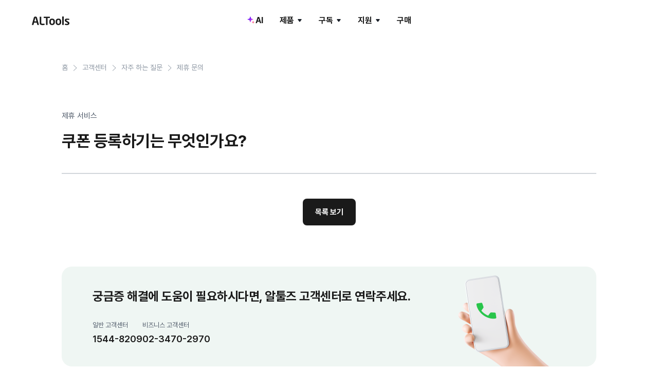

--- FILE ---
content_type: text/html; charset=utf-8
request_url: https://altools.co.kr/service/FAQ?no=278
body_size: 8543
content:
<!DOCTYPE html><html lang="ko"><head><meta charSet="utf-8"/><link rel="apple-touch-icon" sizes="57x57" href="/_next/static/media/apple-icon-57x57.d776994e.png"/><link rel="apple-touch-icon" sizes="60x60" href="/_next/static/media/apple-icon-60x60.f9ae7dae.png"/><link rel="apple-touch-icon" sizes="72x72" href="/_next/static/media/apple-icon-72x72.3bc313e5.png"/><link rel="apple-touch-icon" sizes="76x76" href="/_next/static/media/apple-icon-76x76.b16dfdfb.png"/><link rel="apple-touch-icon" sizes="114x114" href="/_next/static/media/apple-icon-114x114.4fbfdf7a.png"/><link rel="apple-touch-icon" sizes="120x120" href="/_next/static/media/apple-icon-120x120.1f189523.png"/><link rel="apple-touch-icon" sizes="144x144" href="/_next/static/media/apple-icon-144x144.146a1d13.png"/><link rel="apple-touch-icon" sizes="152x152" href="/_next/static/media/apple-icon-152x152.194aa9c5.png"/><link rel="apple-touch-icon" sizes="180x180" href="/_next/static/media/apple-icon-180x180.93d28215.png"/><link rel="icon" type="image/png" sizes="192x192" href="/_next/static/media/android-icon-192x192.9f0ca0ab.png"/><link rel="icon" type="image/png" sizes="32x32" href="/_next/static/media/favicon-32x32.f4f4eaba.png"/><link rel="icon" type="image/png" sizes="96x96" href="/_next/static/media/favicon-96x96.f113fa9a.png"/><link rel="icon" type="image/png" sizes="16x16" href="/_next/static/media/favicon-16x16.cacbedb3.png"/><link rel="/manifest" href="public/images/favicon/manifest.json"/><meta name="msapplication-TileColor" content="#ffffff"/><meta name="msapplication-TileImage" content="/ms-icon-144x144.png"/><meta name="theme-color" content="#ffffff"/><title>알툴즈 | 내 PC 필수품</title><meta name="viewport" content="width=device-width, initial-scale=1.0, maximum-scale=1.0, viewport-fit=cover"/><meta name="description" content="업무 효율을 높여주는 빠르고 간편한 전국민 PC 필수품, 알툴즈 공식 사이트입니다."/><meta property="og:image" content="https://xdn.altools.co.kr/altoolshp/image/share_altools.png"/><meta name="naver-site-verification" content="12b41baec46fe15f36ed1930a2deb5da7fae7568"/><meta name="google-site-verification" content="fxPNbkcseyr4f17EZF10Jdm-NTgO8uk4KeZRaldJPxM"/><meta name="next-head-count" content="8"/><meta name="version"/><script>if(/MSIE d|Trident.*rv:/.test(navigator.userAgent)) {
        window.location = 'microsoft-edge:' + window.location;
        setTimeout(function() {
          window.location = 'https://support.microsoft.com/office/160fa918-d581-4932-9e4e-1075c4713595';
        }, 1);
      }</script><link rel="preload" href="/_next/static/css/423ae66fc7720145.css" as="style"/><link rel="stylesheet" href="/_next/static/css/423ae66fc7720145.css" data-n-g=""/><link rel="preload" href="/_next/static/css/2be40b59fe29fab5.css" as="style"/><link rel="stylesheet" href="/_next/static/css/2be40b59fe29fab5.css" data-n-p=""/><noscript data-n-css=""></noscript><script defer="" nomodule="" src="/_next/static/chunks/polyfills-0d1b80a048d4787e.js"></script><script src="/_next/static/chunks/webpack-25b96dd8d641f926.js" defer=""></script><script src="/_next/static/chunks/framework-a20a230d29344148.js" defer=""></script><script src="/_next/static/chunks/main-11ddc30e58bc337f.js" defer=""></script><script src="/_next/static/chunks/pages/_app-498280ca90cf38c4.js" defer=""></script><script src="/_next/static/chunks/990-820ddeabae7b6926.js" defer=""></script><script src="/_next/static/chunks/5390-ba263e3ae26f2173.js" defer=""></script><script src="/_next/static/chunks/pages/service/%5Bid%5D-70b9c4236dfd4cf5.js" defer=""></script><script src="/_next/static/5u4xKbTCtoeNDOD3M6R-z/_buildManifest.js" defer=""></script><script src="/_next/static/5u4xKbTCtoeNDOD3M6R-z/_ssgManifest.js" defer=""></script></head><body><noscript><iframe title="GTM" src="https://www.googletagmanager.com/ns.html?id=GTM-MJZD2ZMD" height="0" width="0" style="display:none;visibility:hidden"></iframe></noscript><div id="__next"><header class="Header_header__DR57N"><div class="Header_header__inner__RDYVv"><h1 class="Header_logo___mrgN"><a href="/"><span class="blind">알툴즈</span><svg width="73" height="17" viewBox="0 0 73 17" fill="none" xmlns="http://www.w3.org/2000/svg"><path d="M13.3509 16.5298H10.9523C10.7486 16.5298 10.5676 16.3556 10.5223 16.161L9.48143 12.0335H4.27682L3.2359 16.161C3.19065 16.3556 3.00962 16.5298 2.80596 16.5298H0.407317C0.18103 16.5298 0 16.3782 0 16.161C0 16.1383 0.0226287 16.0954 0.0226287 16.0524L3.73374 2.43215C4.27682 0.411404 5.90609 0.216797 6.87912 0.216797C7.85216 0.216797 9.48142 0.411404 10.0245 2.43215L13.7356 16.0524C13.7356 16.0954 13.7582 16.1383 13.7582 16.161C13.7582 16.3782 13.5772 16.5298 13.3509 16.5298ZM7.24118 3.10648C7.1733 2.84625 7.10541 2.758 6.87912 2.758C6.65284 2.758 6.58495 2.84399 6.51707 3.10648L4.8878 9.55792H8.87045L7.24118 3.10648Z" fill="#1a1a1a"></path><path d="M24.2809 16.3991C23.602 16.5508 21.6333 16.7024 20.434 16.7024C17.4923 16.7024 15.2068 15.942 15.2068 12.249V0.826073C15.2068 0.586208 15.4104 0.391602 15.6594 0.391602H17.8996C18.1485 0.391602 18.3522 0.586208 18.3522 0.826073V12.2513C18.3522 13.686 18.8048 14.1204 20.1172 14.1204H24.2809C24.5298 14.1204 24.7335 14.315 24.7335 14.5549V15.9443C24.7335 16.2475 24.6203 16.3358 24.2809 16.3991Z" fill="#1a1a1a"></path><path d="M34.5541 2.91018H30.5941V16.0959C30.5941 16.3358 30.3905 16.5304 30.1415 16.5304H27.9013C27.6524 16.5304 27.4487 16.3358 27.4487 16.0959V2.91018H23.4887C23.2398 2.91018 23.0361 2.75856 23.0361 2.5187V0.803444C23.0361 0.56358 23.2398 0.391602 23.4887 0.391602H34.5541C34.8031 0.391602 35.0067 0.565843 35.0067 0.803444V2.5187C35.0067 2.75856 34.8031 2.91018 34.5541 2.91018Z" fill="#1a1a1a"></path><path d="M39.3514 16.7042C35.7987 16.7042 33.9431 14.4006 33.9431 11.296V9.53546C33.9431 6.42854 35.7987 4.1272 39.3514 4.1272C42.9041 4.1272 44.7596 6.4308 44.7596 9.53546V11.296C44.7596 14.4006 42.9041 16.7042 39.3514 16.7042ZM41.7726 9.53546C41.7726 7.75458 40.9354 6.60278 39.3514 6.60278C37.7674 6.60278 36.9301 7.75458 36.9301 9.53546V11.296C36.9301 13.0768 37.7674 14.2286 39.3514 14.2286C40.9354 14.2286 41.7726 13.0768 41.7726 11.296V9.53546Z" fill="#1a1a1a"></path><path d="M51.6612 16.7042C48.1085 16.7042 46.2529 14.4006 46.2529 11.296V9.53546C46.2529 6.42854 48.1085 4.1272 51.6612 4.1272C55.2139 4.1272 57.0694 6.4308 57.0694 9.53546V11.296C57.0694 14.4006 55.2139 16.7042 51.6612 16.7042ZM54.0825 9.53546C54.0825 7.75458 53.2452 6.60278 51.6612 6.60278C50.0772 6.60278 49.2399 7.75458 49.2399 9.53546V11.296C49.2399 13.0768 50.0772 14.2286 51.6612 14.2286C53.2452 14.2286 54.0825 13.0768 54.0825 11.296V9.53546Z" fill="#1a1a1a"></path><path d="M61.6181 16.5303H59.5136C59.2647 16.5303 59.061 16.313 59.061 16.0732V0.434471C59.061 0.194607 59.2647 0 59.5136 0H61.6181C61.867 0 62.048 0.194607 62.048 0.434471V16.0754C62.048 16.313 61.867 16.5303 61.6181 16.5303Z" fill="#1a1a1a"></path><path d="M68.5646 16.7043C67.6821 16.7043 65.7812 16.5957 64.514 16.2698C64.2425 16.2042 64.0841 16.03 64.0841 15.7697V14.4663C64.0841 14.2921 64.2425 14.1178 64.4688 14.1178C64.514 14.1178 64.5367 14.1178 64.5593 14.1178C65.6455 14.2491 67.6821 14.3577 68.3609 14.3577C69.7639 14.3577 69.9676 13.9006 69.9676 13.3145C69.9676 12.9027 69.696 12.6402 68.9719 12.2057L65.8718 10.3818C64.763 9.73013 63.9709 8.64395 63.9709 7.38353C63.9709 5.21118 65.3966 4.125 68.2704 4.125C70.1033 4.125 71.1442 4.31961 72.2983 4.55947C72.5698 4.62509 72.7056 4.79934 72.7056 5.05957V6.31998C72.7056 6.58021 72.5699 6.73183 72.3436 6.73183C72.2983 6.73183 72.2757 6.73183 72.253 6.73183C71.6194 6.64584 69.8091 6.4716 68.5193 6.4716C67.4331 6.4716 66.9579 6.71146 66.9579 7.38353C66.9579 7.73201 67.2974 7.94925 67.8631 8.2751L70.8274 10.013C72.7283 11.1218 72.9998 12.208 72.9998 13.3145C72.9998 15.2063 71.5289 16.7043 68.5646 16.7043Z" fill="#1a1a1a"></path></svg></a></h1><nav class="Header_gnb__PF26N"><ul class="Header_gnbList__0ckj0"><li class="Header_gnbList__item__e2T6D"><a class="Header_ai_intro_link__pxF5u" href="/altools-ai">AI</a></li><li class="Header_gnbList__item__e2T6D Header_hasSubItem__r1O7L Header_isStaticItem__5YeWr"><a href="/product/ALTOOLS">제품</a><div class="Header_subBox__O9_ky"><div class="Header_subBox__product__J8M_9"><div><h3 class="Header_column__title__uiRxA">Tools</h3><div class="Header_column__itemGrid__ONxpi"><a class="Header_column__item__nRXgy" data-event="GNB_alzip_click" href="/product/ALZIP"><img alt="알집 아이콘" sizes="100vw" srcSet="/_next/image?url=https%3A%2F%2Fxdn.altools.co.kr%2Faltoolshp%2Ficon%2Ficon_120_alzip.png&amp;w=640&amp;q=75 640w, /_next/image?url=https%3A%2F%2Fxdn.altools.co.kr%2Faltoolshp%2Ficon%2Ficon_120_alzip.png&amp;w=750&amp;q=75 750w, /_next/image?url=https%3A%2F%2Fxdn.altools.co.kr%2Faltoolshp%2Ficon%2Ficon_120_alzip.png&amp;w=828&amp;q=75 828w, /_next/image?url=https%3A%2F%2Fxdn.altools.co.kr%2Faltoolshp%2Ficon%2Ficon_120_alzip.png&amp;w=1080&amp;q=75 1080w, /_next/image?url=https%3A%2F%2Fxdn.altools.co.kr%2Faltoolshp%2Ficon%2Ficon_120_alzip.png&amp;w=1200&amp;q=75 1200w, /_next/image?url=https%3A%2F%2Fxdn.altools.co.kr%2Faltoolshp%2Ficon%2Ficon_120_alzip.png&amp;w=1920&amp;q=75 1920w, /_next/image?url=https%3A%2F%2Fxdn.altools.co.kr%2Faltoolshp%2Ficon%2Ficon_120_alzip.png&amp;w=2048&amp;q=75 2048w, /_next/image?url=https%3A%2F%2Fxdn.altools.co.kr%2Faltoolshp%2Ficon%2Ficon_120_alzip.png&amp;w=3840&amp;q=75 3840w" src="/_next/image?url=https%3A%2F%2Fxdn.altools.co.kr%2Faltoolshp%2Ficon%2Ficon_120_alzip.png&amp;w=3840&amp;q=75" decoding="async" data-nimg="future" class="Header_bi__OQZeO" loading="lazy"/><strong class="Header_column__itemTitle__dFu5_">알집</strong></a><a class="Header_column__item__nRXgy" data-event="GNB_alpdf_click" href="/product/ALPDF"><img alt="알PDF 아이콘" sizes="100vw" srcSet="/_next/image?url=https%3A%2F%2Fxdn.altools.co.kr%2Faltoolshp%2Ficon%2Ficon_120_alpdf.png&amp;w=640&amp;q=75 640w, /_next/image?url=https%3A%2F%2Fxdn.altools.co.kr%2Faltoolshp%2Ficon%2Ficon_120_alpdf.png&amp;w=750&amp;q=75 750w, /_next/image?url=https%3A%2F%2Fxdn.altools.co.kr%2Faltoolshp%2Ficon%2Ficon_120_alpdf.png&amp;w=828&amp;q=75 828w, /_next/image?url=https%3A%2F%2Fxdn.altools.co.kr%2Faltoolshp%2Ficon%2Ficon_120_alpdf.png&amp;w=1080&amp;q=75 1080w, /_next/image?url=https%3A%2F%2Fxdn.altools.co.kr%2Faltoolshp%2Ficon%2Ficon_120_alpdf.png&amp;w=1200&amp;q=75 1200w, /_next/image?url=https%3A%2F%2Fxdn.altools.co.kr%2Faltoolshp%2Ficon%2Ficon_120_alpdf.png&amp;w=1920&amp;q=75 1920w, /_next/image?url=https%3A%2F%2Fxdn.altools.co.kr%2Faltoolshp%2Ficon%2Ficon_120_alpdf.png&amp;w=2048&amp;q=75 2048w, /_next/image?url=https%3A%2F%2Fxdn.altools.co.kr%2Faltoolshp%2Ficon%2Ficon_120_alpdf.png&amp;w=3840&amp;q=75 3840w" src="/_next/image?url=https%3A%2F%2Fxdn.altools.co.kr%2Faltoolshp%2Ficon%2Ficon_120_alpdf.png&amp;w=3840&amp;q=75" decoding="async" data-nimg="future" class="Header_bi__OQZeO" loading="lazy"/><strong class="Header_column__itemTitle__dFu5_">알PDF</strong></a><a class="Header_column__item__nRXgy" data-event="GNB_alcapture_click" href="/product/ALCAPTURE"><img alt="알캡처 아이콘" sizes="100vw" srcSet="/_next/image?url=https%3A%2F%2Fxdn.altools.co.kr%2Faltoolshp%2Ficon%2Ficon_120_alcapture.png&amp;w=640&amp;q=75 640w, /_next/image?url=https%3A%2F%2Fxdn.altools.co.kr%2Faltoolshp%2Ficon%2Ficon_120_alcapture.png&amp;w=750&amp;q=75 750w, /_next/image?url=https%3A%2F%2Fxdn.altools.co.kr%2Faltoolshp%2Ficon%2Ficon_120_alcapture.png&amp;w=828&amp;q=75 828w, /_next/image?url=https%3A%2F%2Fxdn.altools.co.kr%2Faltoolshp%2Ficon%2Ficon_120_alcapture.png&amp;w=1080&amp;q=75 1080w, /_next/image?url=https%3A%2F%2Fxdn.altools.co.kr%2Faltoolshp%2Ficon%2Ficon_120_alcapture.png&amp;w=1200&amp;q=75 1200w, /_next/image?url=https%3A%2F%2Fxdn.altools.co.kr%2Faltoolshp%2Ficon%2Ficon_120_alcapture.png&amp;w=1920&amp;q=75 1920w, /_next/image?url=https%3A%2F%2Fxdn.altools.co.kr%2Faltoolshp%2Ficon%2Ficon_120_alcapture.png&amp;w=2048&amp;q=75 2048w, /_next/image?url=https%3A%2F%2Fxdn.altools.co.kr%2Faltoolshp%2Ficon%2Ficon_120_alcapture.png&amp;w=3840&amp;q=75 3840w" src="/_next/image?url=https%3A%2F%2Fxdn.altools.co.kr%2Faltoolshp%2Ficon%2Ficon_120_alcapture.png&amp;w=3840&amp;q=75" decoding="async" data-nimg="future" class="Header_bi__OQZeO" loading="lazy"/><strong class="Header_column__itemTitle__dFu5_">알캡처</strong></a><a class="Header_column__item__nRXgy" data-event="GNB_alsee_click" href="/product/ALSEE"><img alt="알씨 아이콘" sizes="100vw" srcSet="/_next/image?url=https%3A%2F%2Fxdn.altools.co.kr%2Faltoolshp%2Ficon%2Ficon_120_alsee.png&amp;w=640&amp;q=75 640w, /_next/image?url=https%3A%2F%2Fxdn.altools.co.kr%2Faltoolshp%2Ficon%2Ficon_120_alsee.png&amp;w=750&amp;q=75 750w, /_next/image?url=https%3A%2F%2Fxdn.altools.co.kr%2Faltoolshp%2Ficon%2Ficon_120_alsee.png&amp;w=828&amp;q=75 828w, /_next/image?url=https%3A%2F%2Fxdn.altools.co.kr%2Faltoolshp%2Ficon%2Ficon_120_alsee.png&amp;w=1080&amp;q=75 1080w, /_next/image?url=https%3A%2F%2Fxdn.altools.co.kr%2Faltoolshp%2Ficon%2Ficon_120_alsee.png&amp;w=1200&amp;q=75 1200w, /_next/image?url=https%3A%2F%2Fxdn.altools.co.kr%2Faltoolshp%2Ficon%2Ficon_120_alsee.png&amp;w=1920&amp;q=75 1920w, /_next/image?url=https%3A%2F%2Fxdn.altools.co.kr%2Faltoolshp%2Ficon%2Ficon_120_alsee.png&amp;w=2048&amp;q=75 2048w, /_next/image?url=https%3A%2F%2Fxdn.altools.co.kr%2Faltoolshp%2Ficon%2Ficon_120_alsee.png&amp;w=3840&amp;q=75 3840w" src="/_next/image?url=https%3A%2F%2Fxdn.altools.co.kr%2Faltoolshp%2Ficon%2Ficon_120_alsee.png&amp;w=3840&amp;q=75" decoding="async" data-nimg="future" class="Header_bi__OQZeO" loading="lazy"/><strong class="Header_column__itemTitle__dFu5_">알씨</strong></a><a class="Header_column__item__nRXgy" data-event="GNB_aldrive_click" href="/product/ALDRIVE"><img alt="알드라이브 아이콘" sizes="100vw" srcSet="/_next/image?url=https%3A%2F%2Fxdn.altools.co.kr%2Faltoolshp%2Ficon%2Ficon_120_aldrive.png&amp;w=640&amp;q=75 640w, /_next/image?url=https%3A%2F%2Fxdn.altools.co.kr%2Faltoolshp%2Ficon%2Ficon_120_aldrive.png&amp;w=750&amp;q=75 750w, /_next/image?url=https%3A%2F%2Fxdn.altools.co.kr%2Faltoolshp%2Ficon%2Ficon_120_aldrive.png&amp;w=828&amp;q=75 828w, /_next/image?url=https%3A%2F%2Fxdn.altools.co.kr%2Faltoolshp%2Ficon%2Ficon_120_aldrive.png&amp;w=1080&amp;q=75 1080w, /_next/image?url=https%3A%2F%2Fxdn.altools.co.kr%2Faltoolshp%2Ficon%2Ficon_120_aldrive.png&amp;w=1200&amp;q=75 1200w, /_next/image?url=https%3A%2F%2Fxdn.altools.co.kr%2Faltoolshp%2Ficon%2Ficon_120_aldrive.png&amp;w=1920&amp;q=75 1920w, /_next/image?url=https%3A%2F%2Fxdn.altools.co.kr%2Faltoolshp%2Ficon%2Ficon_120_aldrive.png&amp;w=2048&amp;q=75 2048w, /_next/image?url=https%3A%2F%2Fxdn.altools.co.kr%2Faltoolshp%2Ficon%2Ficon_120_aldrive.png&amp;w=3840&amp;q=75 3840w" src="/_next/image?url=https%3A%2F%2Fxdn.altools.co.kr%2Faltoolshp%2Ficon%2Ficon_120_aldrive.png&amp;w=3840&amp;q=75" decoding="async" data-nimg="future" class="Header_bi__OQZeO" loading="lazy"/><strong class="Header_column__itemTitle__dFu5_">알드라이브</strong></a><a class="Header_column__item__nRXgy" data-event="GNB_alsong_click" href="/product/ALSONG"><img alt="알송 아이콘" sizes="100vw" srcSet="/_next/image?url=https%3A%2F%2Fxdn.altools.co.kr%2Faltoolshp%2Ficon%2Ficon_120_alsong.png&amp;w=640&amp;q=75 640w, /_next/image?url=https%3A%2F%2Fxdn.altools.co.kr%2Faltoolshp%2Ficon%2Ficon_120_alsong.png&amp;w=750&amp;q=75 750w, /_next/image?url=https%3A%2F%2Fxdn.altools.co.kr%2Faltoolshp%2Ficon%2Ficon_120_alsong.png&amp;w=828&amp;q=75 828w, /_next/image?url=https%3A%2F%2Fxdn.altools.co.kr%2Faltoolshp%2Ficon%2Ficon_120_alsong.png&amp;w=1080&amp;q=75 1080w, /_next/image?url=https%3A%2F%2Fxdn.altools.co.kr%2Faltoolshp%2Ficon%2Ficon_120_alsong.png&amp;w=1200&amp;q=75 1200w, /_next/image?url=https%3A%2F%2Fxdn.altools.co.kr%2Faltoolshp%2Ficon%2Ficon_120_alsong.png&amp;w=1920&amp;q=75 1920w, /_next/image?url=https%3A%2F%2Fxdn.altools.co.kr%2Faltoolshp%2Ficon%2Ficon_120_alsong.png&amp;w=2048&amp;q=75 2048w, /_next/image?url=https%3A%2F%2Fxdn.altools.co.kr%2Faltoolshp%2Ficon%2Ficon_120_alsong.png&amp;w=3840&amp;q=75 3840w" src="/_next/image?url=https%3A%2F%2Fxdn.altools.co.kr%2Faltoolshp%2Ficon%2Ficon_120_alsong.png&amp;w=3840&amp;q=75" decoding="async" data-nimg="future" class="Header_bi__OQZeO" loading="lazy"/><strong class="Header_column__itemTitle__dFu5_">알송</strong></a><a class="Header_column__item__nRXgy" data-event="GNB_picnic_click" href="/product/PICNIC"><img alt="피크닉 아이콘" sizes="100vw" srcSet="/_next/image?url=https%3A%2F%2Fxdn.altools.co.kr%2Faltoolshp%2Ficon%2Ficon_120_picnicMobile.png&amp;w=640&amp;q=75 640w, /_next/image?url=https%3A%2F%2Fxdn.altools.co.kr%2Faltoolshp%2Ficon%2Ficon_120_picnicMobile.png&amp;w=750&amp;q=75 750w, /_next/image?url=https%3A%2F%2Fxdn.altools.co.kr%2Faltoolshp%2Ficon%2Ficon_120_picnicMobile.png&amp;w=828&amp;q=75 828w, /_next/image?url=https%3A%2F%2Fxdn.altools.co.kr%2Faltoolshp%2Ficon%2Ficon_120_picnicMobile.png&amp;w=1080&amp;q=75 1080w, /_next/image?url=https%3A%2F%2Fxdn.altools.co.kr%2Faltoolshp%2Ficon%2Ficon_120_picnicMobile.png&amp;w=1200&amp;q=75 1200w, /_next/image?url=https%3A%2F%2Fxdn.altools.co.kr%2Faltoolshp%2Ficon%2Ficon_120_picnicMobile.png&amp;w=1920&amp;q=75 1920w, /_next/image?url=https%3A%2F%2Fxdn.altools.co.kr%2Faltoolshp%2Ficon%2Ficon_120_picnicMobile.png&amp;w=2048&amp;q=75 2048w, /_next/image?url=https%3A%2F%2Fxdn.altools.co.kr%2Faltoolshp%2Ficon%2Ficon_120_picnicMobile.png&amp;w=3840&amp;q=75 3840w" src="/_next/image?url=https%3A%2F%2Fxdn.altools.co.kr%2Faltoolshp%2Ficon%2Ficon_120_picnicMobile.png&amp;w=3840&amp;q=75" decoding="async" data-nimg="future" class="Header_bi__OQZeO" loading="lazy"/><strong class="Header_column__itemTitle__dFu5_">피크닉</strong></a><a class="Header_column__item__nRXgy" data-event="GNB_alan_click" target="_blank" rel="noopener noreferrer" href="https://advert.estsoft.com/?event=202307041298958"><img alt="앨런" sizes="100vw" srcSet="/_next/image?url=https%3A%2F%2Fxdn.altools.co.kr%2Faltoolshp%2Ficon%2Ficon_120_alan.png&amp;w=640&amp;q=75 640w, /_next/image?url=https%3A%2F%2Fxdn.altools.co.kr%2Faltoolshp%2Ficon%2Ficon_120_alan.png&amp;w=750&amp;q=75 750w, /_next/image?url=https%3A%2F%2Fxdn.altools.co.kr%2Faltoolshp%2Ficon%2Ficon_120_alan.png&amp;w=828&amp;q=75 828w, /_next/image?url=https%3A%2F%2Fxdn.altools.co.kr%2Faltoolshp%2Ficon%2Ficon_120_alan.png&amp;w=1080&amp;q=75 1080w, /_next/image?url=https%3A%2F%2Fxdn.altools.co.kr%2Faltoolshp%2Ficon%2Ficon_120_alan.png&amp;w=1200&amp;q=75 1200w, /_next/image?url=https%3A%2F%2Fxdn.altools.co.kr%2Faltoolshp%2Ficon%2Ficon_120_alan.png&amp;w=1920&amp;q=75 1920w, /_next/image?url=https%3A%2F%2Fxdn.altools.co.kr%2Faltoolshp%2Ficon%2Ficon_120_alan.png&amp;w=2048&amp;q=75 2048w, /_next/image?url=https%3A%2F%2Fxdn.altools.co.kr%2Faltoolshp%2Ficon%2Ficon_120_alan.png&amp;w=3840&amp;q=75 3840w" src="/_next/image?url=https%3A%2F%2Fxdn.altools.co.kr%2Faltoolshp%2Ficon%2Ficon_120_alan.png&amp;w=3840&amp;q=75" decoding="async" data-nimg="future" class="Header_bi__OQZeO" loading="lazy"/><strong class="Header_column__itemTitle__dFu5_">앨런</strong></a></div></div><div><h3 class="Header_column__title__uiRxA">알툴즈 Lab</h3><div class="Header_column__itemGrid__ONxpi"><a class="Header_column__item__nRXgy" data-event="GNB_altab_click" href="/product/ALTAB"><img alt="알탭 아이콘" sizes="100vw" srcSet="/_next/image?url=https%3A%2F%2Fxdn.altools.co.kr%2Faltoolshp%2Ficon%2Ficon_120_altab.png&amp;w=640&amp;q=75 640w, /_next/image?url=https%3A%2F%2Fxdn.altools.co.kr%2Faltoolshp%2Ficon%2Ficon_120_altab.png&amp;w=750&amp;q=75 750w, /_next/image?url=https%3A%2F%2Fxdn.altools.co.kr%2Faltoolshp%2Ficon%2Ficon_120_altab.png&amp;w=828&amp;q=75 828w, /_next/image?url=https%3A%2F%2Fxdn.altools.co.kr%2Faltoolshp%2Ficon%2Ficon_120_altab.png&amp;w=1080&amp;q=75 1080w, /_next/image?url=https%3A%2F%2Fxdn.altools.co.kr%2Faltoolshp%2Ficon%2Ficon_120_altab.png&amp;w=1200&amp;q=75 1200w, /_next/image?url=https%3A%2F%2Fxdn.altools.co.kr%2Faltoolshp%2Ficon%2Ficon_120_altab.png&amp;w=1920&amp;q=75 1920w, /_next/image?url=https%3A%2F%2Fxdn.altools.co.kr%2Faltoolshp%2Ficon%2Ficon_120_altab.png&amp;w=2048&amp;q=75 2048w, /_next/image?url=https%3A%2F%2Fxdn.altools.co.kr%2Faltoolshp%2Ficon%2Ficon_120_altab.png&amp;w=3840&amp;q=75 3840w" src="/_next/image?url=https%3A%2F%2Fxdn.altools.co.kr%2Faltoolshp%2Ficon%2Ficon_120_altab.png&amp;w=3840&amp;q=75" decoding="async" data-nimg="future" class="Header_bi__OQZeO" loading="lazy"/><strong class="Header_column__itemTitle__dFu5_">알탭</strong></a><a class="Header_column__item__nRXgy" data-event="GNB_alclip_click" href="/product/ALCLIP"><img alt="알클립 아이콘" sizes="100vw" srcSet="/_next/image?url=https%3A%2F%2Fxdn.altools.co.kr%2Faltoolshp%2Ficon%2Ficon_120_alclip.png&amp;w=640&amp;q=75 640w, /_next/image?url=https%3A%2F%2Fxdn.altools.co.kr%2Faltoolshp%2Ficon%2Ficon_120_alclip.png&amp;w=750&amp;q=75 750w, /_next/image?url=https%3A%2F%2Fxdn.altools.co.kr%2Faltoolshp%2Ficon%2Ficon_120_alclip.png&amp;w=828&amp;q=75 828w, /_next/image?url=https%3A%2F%2Fxdn.altools.co.kr%2Faltoolshp%2Ficon%2Ficon_120_alclip.png&amp;w=1080&amp;q=75 1080w, /_next/image?url=https%3A%2F%2Fxdn.altools.co.kr%2Faltoolshp%2Ficon%2Ficon_120_alclip.png&amp;w=1200&amp;q=75 1200w, /_next/image?url=https%3A%2F%2Fxdn.altools.co.kr%2Faltoolshp%2Ficon%2Ficon_120_alclip.png&amp;w=1920&amp;q=75 1920w, /_next/image?url=https%3A%2F%2Fxdn.altools.co.kr%2Faltoolshp%2Ficon%2Ficon_120_alclip.png&amp;w=2048&amp;q=75 2048w, /_next/image?url=https%3A%2F%2Fxdn.altools.co.kr%2Faltoolshp%2Ficon%2Ficon_120_alclip.png&amp;w=3840&amp;q=75 3840w" src="/_next/image?url=https%3A%2F%2Fxdn.altools.co.kr%2Faltoolshp%2Ficon%2Ficon_120_alclip.png&amp;w=3840&amp;q=75" decoding="async" data-nimg="future" class="Header_bi__OQZeO" loading="lazy"/><strong class="Header_column__itemTitle__dFu5_">알클립</strong></a><a class="Header_column__item__nRXgy" data-event="GNB_alpen_click" href="/product/ALPEN"><img alt="알펜 아이콘" sizes="100vw" srcSet="/_next/image?url=https%3A%2F%2Fxdn.altools.co.kr%2Faltoolshp%2Ficon%2Ficon_120_alpen.png&amp;w=640&amp;q=75 640w, /_next/image?url=https%3A%2F%2Fxdn.altools.co.kr%2Faltoolshp%2Ficon%2Ficon_120_alpen.png&amp;w=750&amp;q=75 750w, /_next/image?url=https%3A%2F%2Fxdn.altools.co.kr%2Faltoolshp%2Ficon%2Ficon_120_alpen.png&amp;w=828&amp;q=75 828w, /_next/image?url=https%3A%2F%2Fxdn.altools.co.kr%2Faltoolshp%2Ficon%2Ficon_120_alpen.png&amp;w=1080&amp;q=75 1080w, /_next/image?url=https%3A%2F%2Fxdn.altools.co.kr%2Faltoolshp%2Ficon%2Ficon_120_alpen.png&amp;w=1200&amp;q=75 1200w, /_next/image?url=https%3A%2F%2Fxdn.altools.co.kr%2Faltoolshp%2Ficon%2Ficon_120_alpen.png&amp;w=1920&amp;q=75 1920w, /_next/image?url=https%3A%2F%2Fxdn.altools.co.kr%2Faltoolshp%2Ficon%2Ficon_120_alpen.png&amp;w=2048&amp;q=75 2048w, /_next/image?url=https%3A%2F%2Fxdn.altools.co.kr%2Faltoolshp%2Ficon%2Ficon_120_alpen.png&amp;w=3840&amp;q=75 3840w" src="/_next/image?url=https%3A%2F%2Fxdn.altools.co.kr%2Faltoolshp%2Ficon%2Ficon_120_alpen.png&amp;w=3840&amp;q=75" decoding="async" data-nimg="future" class="Header_bi__OQZeO" loading="lazy"/><strong class="Header_column__itemTitle__dFu5_">알펜</strong></a></div><h3 class="Header_column__title__uiRxA Header_spaceTop__IJ_7A">Security</h3><div class="Header_column__itemGrid__ONxpi"><a class="Header_column__item__nRXgy" data-event="GNB_alyac_click" href="/product/ALYAC"><img alt="알약 아이콘" sizes="100vw" srcSet="/_next/image?url=https%3A%2F%2Fxdn.altools.co.kr%2Faltoolshp%2Ficon%2Ficon_120_alyac.png&amp;w=640&amp;q=75 640w, /_next/image?url=https%3A%2F%2Fxdn.altools.co.kr%2Faltoolshp%2Ficon%2Ficon_120_alyac.png&amp;w=750&amp;q=75 750w, /_next/image?url=https%3A%2F%2Fxdn.altools.co.kr%2Faltoolshp%2Ficon%2Ficon_120_alyac.png&amp;w=828&amp;q=75 828w, /_next/image?url=https%3A%2F%2Fxdn.altools.co.kr%2Faltoolshp%2Ficon%2Ficon_120_alyac.png&amp;w=1080&amp;q=75 1080w, /_next/image?url=https%3A%2F%2Fxdn.altools.co.kr%2Faltoolshp%2Ficon%2Ficon_120_alyac.png&amp;w=1200&amp;q=75 1200w, /_next/image?url=https%3A%2F%2Fxdn.altools.co.kr%2Faltoolshp%2Ficon%2Ficon_120_alyac.png&amp;w=1920&amp;q=75 1920w, /_next/image?url=https%3A%2F%2Fxdn.altools.co.kr%2Faltoolshp%2Ficon%2Ficon_120_alyac.png&amp;w=2048&amp;q=75 2048w, /_next/image?url=https%3A%2F%2Fxdn.altools.co.kr%2Faltoolshp%2Ficon%2Ficon_120_alyac.png&amp;w=3840&amp;q=75 3840w" src="/_next/image?url=https%3A%2F%2Fxdn.altools.co.kr%2Faltoolshp%2Ficon%2Ficon_120_alyac.png&amp;w=3840&amp;q=75" decoding="async" data-nimg="future" class="Header_bi__OQZeO" loading="lazy"/><strong class="Header_column__itemTitle__dFu5_">알약</strong></a></div></div></div><a class="Header_subBox__banner__sqZ_I" data-event="GNB_altoolspackage_click" href="/product/ALTOOLS"><strong>알툴즈 모든 제품을 한 번에.<em>알툴즈 통합팩</em></strong></a></div></li><li class="Header_gnbList__item__e2T6D Header_hasSubItem__r1O7L Header_isStaticItem__5YeWr"><a href="/subscription/altools-ai">구독</a><div class="Header_subBox__O9_ky"><div class="Header_subBox__service__o3rnk"><a class="Header_subBox__serviceItem__PhNm5" data-event="GNB_altools_ai_subscription_click" href="/subscription/altools-ai"><div class="Header_subBox__serviceImage__eLBro"><img alt="알툴즈 AI" srcSet="/_next/image?url=%2F_next%2Fstatic%2Fmedia%2Fbanner_nav_altools_ai%402x.e7912ff5.webp&amp;w=640&amp;q=75 1x, /_next/image?url=%2F_next%2Fstatic%2Fmedia%2Fbanner_nav_altools_ai%402x.e7912ff5.webp&amp;w=1080&amp;q=75 2x" src="/_next/image?url=%2F_next%2Fstatic%2Fmedia%2Fbanner_nav_altools_ai%402x.e7912ff5.webp&amp;w=1080&amp;q=75" width="440" height="240" decoding="async" data-nimg="future" loading="lazy"/></div><span class="Header_subBox__serviceTitle__QVL3M">알툴즈 AI</span></a><a class="Header_subBox__serviceItem__PhNm5" href="/adzero/intro"><div class="Header_subBox__serviceImage__eLBro"><img alt="알툴즈 AD-ZERO" srcSet="/_next/image?url=%2F_next%2Fstatic%2Fmedia%2Fbanner_nav_adzero%402x.57b1cde4.webp&amp;w=640&amp;q=75 1x, /_next/image?url=%2F_next%2Fstatic%2Fmedia%2Fbanner_nav_adzero%402x.57b1cde4.webp&amp;w=1080&amp;q=75 2x" src="/_next/image?url=%2F_next%2Fstatic%2Fmedia%2Fbanner_nav_adzero%402x.57b1cde4.webp&amp;w=1080&amp;q=75" width="440" height="240" decoding="async" data-nimg="future" loading="lazy"/></div><span class="Header_subBox__serviceTitle__QVL3M">알툴즈 AD-ZERO</span></a></div></div></li><li class="Header_gnbList__item__e2T6D Header_hasSubItem__r1O7L"><a href="/service/notice">지원</a><ul class="Header_subList__Y0HzA"><li class="Header_subList__item__zzU_F" data-event="GNB_notice_click"><a href="/service/notice">공지사항</a></li><li class="Header_subList__item__zzU_F" data-event="GNB_faq_click"><a href="/service/FAQ">자주하는 질문</a></li><li class="Header_subList__item__zzU_F" data-testid="inquiry" data-event="GNB_qna_click"><a href="https://estoneid.com/service/contact" target="_blank" rel="noopener noreferrer">1:1 문의하기</a></li></ul></li><li class="Header_gnbList__item__e2T6D"><a href="/business">구매</a></li></ul></nav><div class="Header_lnb___0u6T"><div class="Header_lnbUtil__yD7yy"></div></div><button class="Header_mobileBtn__vUoTR"><span class="blind">모바일 메뉴</span><svg width="32" height="32" viewBox="0 0 32 32" fill="none"><mask x="0" y="0" width="32" height="32"><rect width="32" height="32" fill="#D9D9D9"></rect></mask><g mask="url(#mask0_605_11894)"><path d="M7 23V21H25V23H7ZM7 17V15H25V17H7ZM7 11V9H25V11H7Z" fill="#1C1B1F"></path></g></svg></button></div></header><div id="container"><section class="BoardDetail_container__r9DS8"><div class="BoardDetail_breadcrumbWrapper__p75MX"><ul class="Breadcrumb_breadcrumb__CnkKo"><li class="Breadcrumb_breadcrumb__item__Ym3Lg" data-testid="breacrumb-depth1"><a href="/">홈</a></li><li class="Breadcrumb_breadcrumb__item__Ym3Lg" data-testid="breacrumb-depth2">고객센터</li><li class="Breadcrumb_breadcrumb__item__Ym3Lg" data-testid="breacrumb-depth3"><a href="/service/FAQ">자주 하는 질문</a></li><li class="Breadcrumb_breadcrumb__item__Ym3Lg" data-testid="breacrumb-depth4"><a href="/service/FAQ?menu=QA05">제휴 문의</a></li></ul></div><div class="BoardDetail_headings__r0YUV"><em data-testid="head-title">제휴 서비스</em><h2 data-testid="title">쿠폰 등록하기는 무엇인가요?</h2></div><div class="BoardDetail_content__chCav"></div><span class="Button_btn__GL0WK Button_medium__0aHe9 Button_center___0stu BoardDetail_btnList__AQcB9"><button data-testid="list-view-button">목록 보기</button></span><div class="BoardDetail_bannerWrapper__ps2cI"><figure class="FaqBanner_banner__BiXIS"><h3 class="FaqBanner_banner__title__wqjdy">궁금증 해결에 도움이 필요하시다면, 알툴즈 고객센터로 연락주세요.</h3><ul class="FaqBanner_banner__detail__FEPvY"><li><strong>일반 고객센터</strong><a href="tel:1544-8209">1544-8209</a></li><li><strong>비즈니스 고객센터</strong><a href="tel:02-3470-2970">02-3470-2970</a></li></ul></figure></div></section></div><footer><section class="Footer_footer__sitemap__j2iTi"><article class="Footer_sitemapInner__Qex48"><div class="Footer_sitemapWrap__OJVYM"><h4 class="Footer_sitemap__title__URs_5"><a data-event="FNB_altools_ai_subscription_click" href="/altools-ai">AI</a></h4></div><div class="Footer_sitemapWrap__OJVYM"><h4 class="Footer_sitemap__title__URs_5"><a href="/product/ALTOOLS">제품</a></h4><div class="Footer_sitemap__listWrap__Luwzm"><ul class="Footer_sitemap__list__aBNqt"><li><a data-event="FNB_sitemap_alzip_click" href="/product/ALZIP">알집</a></li><li><a data-event="FNB_sitemap_alcapture_click" href="/product/ALCAPTURE">알캡처</a></li><li><a data-event="FNB_sitemap_aldrive_click" href="/product/ALDRIVE">알드라이브</a></li><li><a data-event="FNB_sitemap_alyac_click" href="/product/ALYAC">알약</a></li><li><a data-event="FNB_sitemap_altab_click" href="/product/ALTAB">알탭</a></li><li><a data-event="FNB_sitemap_alpen_click" href="/product/ALPEN">알펜</a></li></ul><ul class="Footer_sitemap__list__aBNqt"><li><a data-event="FNB_sitemap_alpdf_click" href="/product/ALPDF">알PDF</a></li><li><a data-event="FNB_sitemap_alsee_click" href="/product/ALSEE">알씨</a></li><li><a data-event="FNB_sitemap_alsong_click" href="/product/ALSONG">알송</a></li><li><a target="_blank" data-event="FNB_sitemap_picnic_click" href="/product/PICNIC">피크닉</a></li><li><a data-event="FNB_sitemap_alclip_click" href="/product/ALCLIP">알클립</a></li><li><a target="_blank" data-event="FNB_sitemap_alan_click" href="https://advert.estsoft.com/?event=202307041298958">앨런</a></li></ul></div></div><div class="Footer_sitemapWrap__OJVYM"><h4 class="Footer_sitemap__title__URs_5"><a data-event="FNB_altools_ai_click" href="/subscription/altools-ai">구독</a></h4><ul class="Footer_sitemap__list__aBNqt"><li><a data-event="FNB_altools_ai_click" href="/subscription/altools-ai">알툴즈 AI</a></li><li><a data-event="FNB_sitemap_adzero_click" href="/adzero/intro">알툴즈 AD-ZERO</a></li></ul></div><div class="Footer_sitemapWrap__OJVYM"><h4 class="Footer_sitemap__title__URs_5"><a href="/service/notice">지원</a></h4><ul class="Footer_sitemap__list__aBNqt"><li><a data-event="FNB_sitemap_notice_click" href="/service/notice">공지사항</a></li><li><a data-event="FNB_sitemap_faq_click" href="/service/FAQ">자주하는 질문</a></li><li><a href="https://estoneid.com/service/contact" data-event="FNB_sitemap_qna_click" target="_blank" rel="noopener noreferrer">1:1 문의하기</a></li></ul></div><div class="Footer_sitemapWrap__OJVYM"><h4 class="Footer_sitemap__title__URs_5"><a data-event="FNB_sitemap_business_purchase_click" href="/business">구매</a></h4></div><div class="Footer_sitemapWrap__OJVYM"><h4 class="Footer_sitemap__title__URs_5"><a href="https://estoneid.com/mypage/subscriptions" target="_blank" rel="noopener noreferrer">마이페이지</a></h4><ul class="Footer_sitemap__list__aBNqt"><li><a href="https://estoneid.com/mypage/subscriptions" data-event="FNB_sitemap_subscription_click" target="_blank" rel="noopener noreferrer">구독 관리</a></li><li><a href="https://estoneid.com/mypage/pointhistory" data-event="FNB_sitemap_pointhistory_click" target="_blank" rel="noopener noreferrer">포인트 내역</a></li><li><a href="https://estoneid.com/mypage/inquiry/board" data-event="FNB_sitemap_inquiry_click" target="_blank" rel="noopener noreferrer">1:1 문의 내역</a></li><li><a data-event="FNB_sitemap_benefit_click" href="/mypage/benefit">혜택·쿠폰 관리</a></li><li><a href="https://estoneid.com/mypage/setting" data-event="FNB_sitemap_setting_click" target="_blank" rel="noopener noreferrer">계정 설정</a></li></ul></div></article></section><section><article class="Footer_menuInner___zuiQ"><ul class="Footer_footer__nav__MM2xe"><li><a target="_blank" rel="noopener noreferrer" href="https://estsoft.ai/introduce">회사소개</a></li><li><a target="_blank" rel="noopener noreferrer" href="https://advert.estsoft.com/?event=202303212136369">이용약관</a></li><li><a target="_blank" rel="noopener noreferrer" href="https://advert.estsoft.com/?event=202303211398048"><strong>개인정보처리방침</strong></a></li><li><a target="_blank" rel="noopener noreferrer" href="https://advert.estsoft.com/?event=202303217040899">소프트웨어 사용권 계약서</a></li><li><a rel="noopener noreferrer" href="/service/contact?code=QA05">제휴문의</a></li><li><a href="/event">이벤트</a></li></ul><div class="Footer_footer__social__qj67P"><h1><a target="_blank" rel="noopener noreferrer" href="https://www.estsoft.ai/"><span class="blind">이스트소프트</span></a></h1><ul><li><a target="_blank" rel="noopener noreferrer" href="https://www.estsoft.ai/"><span class="blind">홈</span></a></li><li><a target="_blank" rel="noopener noreferrer" href="https://www.facebook.com/estsoftfb/"><span class="blind">페이스북</span></a></li><li><a target="_blank" rel="noopener noreferrer" href="mailto:altools@estsoft.com"><span class="blind">메일</span></a></li><li class="Footer_easter__0mTIU"><a target="_blank" rel="noopener noreferrer" href="https://cdn-images.altools.co.kr/credits_gif/credits.html"><span class="blind">홈</span></a></li></ul></div><div class="Footer_footer__info__bkz_m"><address>(주)이스트소프트 서울시 서초구 반포대로 3 이스트빌딩 (우)06711</address><div><dl><dt>대표이사 :</dt><dd>정상원</dd></dl><dl><dt>사업자등록번호 :</dt><dd>229-81-03214</dd></dl><dl><dt>통신판매업신고번호 :</dt><dd>2011-서울서초-1962</dd></dl><dl><dt>TEL.</dt><dd>1544-8209</dd></dl><dl><dt>FAX.</dt><dd>02-882-1155</dd></dl><dl><dt>E-mail.</dt><dd><a target="_blank" rel="noopener noreferrer" href="mailto:altools@estsoft.com">altools@estsoft.com</a></dd></dl></div></div><div class="Footer_footer__selectBox__nWy47"><div id="popover" class="Footer_select__HIY32 Footer_select--family__ypQi2"><strong class="Footer_selectTrigger__JG1aI">Family Site</strong><ul class="Footer_selectDrawer__9WcrC"><li><a target="_blank" rel="noopener noreferrer" href="https://www.estsoft.ai/">이스트소프트</a></li><li><a target="_blank" rel="noopener noreferrer" href="https://www.estsecurity.com/">이스트시큐리티</a></li><li><a target="_blank" rel="noopener noreferrer" href="https://www.estgames.co.kr/">이스트게임즈</a></li><li><a target="_blank" rel="noopener noreferrer" href="https://www.zuminternet.com/">이스트에이드</a></li><li><a target="_blank" rel="noopener noreferrer" href="https://rounz.com/">ROUNZ</a></li><li><a target="_blank" rel="noopener noreferrer" href="https://www.exponentialinvest.com/">Exponential</a></li></ul></div></div></article></section></footer></div><div id="portal"></div><script id="__NEXT_DATA__" type="application/json">{"props":{"pageProps":{"resultData":{"id":278,"majorCode":"QA05","majorCategory":"제휴 문의","minorCode":"QA05003","minorCategory":"제휴 서비스","subject":"쿠폰 등록하기는 무엇인가요?","contacts":"\u003cp\u003e쿠폰 등록하기는 제휴 프로모션을 통해 제휴 상품으로 알툴즈 구독 상품을 함께 구매한 경우에만 등록할 수 있는 기능입니다.\u003c/p\u003e\u003cp\u003e\u003cbr\u003e\u003c/p\u003e\u003cp\u003e쿠폰 등록하기는 \u003ca href=\"https://altools.co.kr/event\"\u003e이벤트\u003c/a\u003e \u0026gt; 해당 프로모션 상세 페이지와 \u003ca href=\"https://altools.co.kr/mypage/benefit\"\u003e마이페이지 \u0026gt; 혜택·쿠폰 관리\u003c/a\u003e \u0026gt; 쿠폰 등록하기 버튼을 클릭하여 등록 가능합니다.\u003c/p\u003e\u003cp\u003e(현재 프로모션은 준비 중입니다.)\u003c/p\u003e\u003cp\u003e\u003cbr\u003e\u003c/p\u003e\u003cp\u003e기존 알툴즈 홈페이지에서 알툴즈 AD-ZERO 또는 알툴즈 AI를 유료로 구독하여 이용 중인 경우에는 동시에 쿠폰 등록이 불가합니다. 기존 이용 기간이 종료된 후 등록이 가능합니다.\u003c/p\u003e\u003cp\u003e아래 방법으로 결제 취소 및 해지 완료 후 쿠폰 등록이 가능합니다.\u003c/p\u003e\u003cul\u003e\u003cli\u003e\u003cp\u003e결제 취소 (결제일로부터 7일 이내만 가능)\u003c/p\u003e\u003cul\u003e\u003cli\u003e\u003cp\u003e\u003ca href=\"https://estoneid.com/mypage/subscriptions\"\u003e마이페이지 \u0026gt; 구독 관리\u003c/a\u003e \u0026gt; 결제 내역 상세 페이지 내 '결제 취소하기' 버튼 클릭하여 신청\u003c/p\u003e\u003c/li\u003e\u003c/ul\u003e\u003c/li\u003e\u003cli\u003e\u003cp\u003e결제 해지 예약\u003c/p\u003e\u003cul\u003e\u003cli\u003e\u003cp\u003e\u003ca href=\"https://estoneid.com/mypage/subscriptions\"\u003e마이페이지 \u0026gt; 구독 관리\u003c/a\u003e \u0026gt; 구독 중인 서비스 목록 중 해당 상품의 '구독 해지’ 버튼 클릭하여 신청\u003c/p\u003e\u003cul\u003e\u003cli\u003e\u003cp\u003e단, 해지 예약 시 현재 이용 기간까지 구독 혜택을 이용할 수 있으며, 이용 기간 종료일에 자동으로 해지가 완료됩니다.\u003c/p\u003e\u003cp\u003e\u003cbr\u003e\u003c/p\u003e\u003c/li\u003e\u003c/ul\u003e\u003c/li\u003e\u003c/ul\u003e\u003c/li\u003e\u003c/ul\u003e\u003cp\u003e등록된 쿠폰은 \u003ca href=\"https://altools.co.kr/mypage/benefit\"\u003e마이페이지 \u0026gt; 혜택·쿠폰 관리\u003c/a\u003e에서 확인 및 관리 가능합니다.\u003c/p\u003e","hit":206983,"createDate":"2024-04-19T18:38:32","routeType":"FAQContent","no":"278"}},"__N_SSP":true},"page":"/service/[id]","query":{"no":"278","id":"FAQ"},"buildId":"5u4xKbTCtoeNDOD3M6R-z","isFallback":false,"gssp":true,"customServer":true,"scriptLoader":[{"async":true,"strategy":"afterInteractive","type":"text/javascript","src":"https://cdn.iamport.kr/v1/iamport.js"},{"async":true,"strategy":"afterInteractive","src":"https://www.googletagmanager.com/gtag/js?id=G-CPVG9M2VLW"},{"async":true,"id":"gtag-init","strategy":"afterInteractive","dangerouslySetInnerHTML":{"__html":"\n                window.dataLayer = window.dataLayer || [];\n                function gtag(){dataLayer.push(arguments);}\n                gtag('js', new Date());\n                gtag('config', 'G-CPVG9M2VLW', {\n                  'page_title': '알툴즈 홈페이지',\n                  'page_path': window.location.pathname,\n                });\n              "}}]}</script><script>(function(){function c(){var b=a.contentDocument||a.contentWindow.document;if(b){var d=b.createElement('script');d.innerHTML="window.__CF$cv$params={r:'9c51a8d87e2436cd',t:'MTc2OTYxNTU3Mw=='};var a=document.createElement('script');a.src='/cdn-cgi/challenge-platform/scripts/jsd/main.js';document.getElementsByTagName('head')[0].appendChild(a);";b.getElementsByTagName('head')[0].appendChild(d)}}if(document.body){var a=document.createElement('iframe');a.height=1;a.width=1;a.style.position='absolute';a.style.top=0;a.style.left=0;a.style.border='none';a.style.visibility='hidden';document.body.appendChild(a);if('loading'!==document.readyState)c();else if(window.addEventListener)document.addEventListener('DOMContentLoaded',c);else{var e=document.onreadystatechange||function(){};document.onreadystatechange=function(b){e(b);'loading'!==document.readyState&&(document.onreadystatechange=e,c())}}}})();</script></body></html>

--- FILE ---
content_type: text/css; charset=UTF-8
request_url: https://altools.co.kr/_next/static/css/423ae66fc7720145.css
body_size: 6908
content:
.Loading_container__qEf_S{position:fixed;top:0;left:0;display:flex;justify-content:center;align-items:center;flex-direction:row;width:100%;height:100%;z-index:9999;background-color:hsla(0,0%,100%,.6)}.Loading_container__qEf_S .Loading_icon__uDBRi{margin-bottom:40px}.Loading_icon__uDBRi svg{width:100%;height:100%}.Button_btn__GL0WK{display:inline-block;vertical-align:top}.Button_btn__GL0WK a,.Button_btn__GL0WK button{display:flex;justify-content:center;align-items:center;flex-direction:row;will-change:color,background-color;transition:color .2s ease 0s,background-color .2s ease 0s;width:inherit;line-height:0;font-weight:700;white-space:nowrap;color:#fff;background-color:#1a1a1a;padding:0 24px}.Button_btn__GL0WK a:hover,.Button_btn__GL0WK button:hover{background-color:#484848}.Button_btn__GL0WK a .Button_icon__9utTE,.Button_btn__GL0WK button .Button_icon__9utTE{display:inline-flex}.Button_btn__GL0WK a .Button_icon__9utTE svg,.Button_btn__GL0WK button .Button_icon__9utTE svg{width:100%;height:100%}.Button_btn__GL0WK a .Button_icon__9utTE.Button_left__Fbd8Y,.Button_btn__GL0WK button .Button_icon__9utTE.Button_left__Fbd8Y{margin:0 6px 0 -6px}.Button_btn__GL0WK a .Button_icon__9utTE.Button_right__My6WJ,.Button_btn__GL0WK button .Button_icon__9utTE.Button_right__My6WJ{margin:0 -6px 0 6px}.Button_secondary__h0kkl a,.Button_secondary__h0kkl button{color:#1a1a1a;background-color:#f2f4f6}.Button_secondary__h0kkl a:hover,.Button_secondary__h0kkl button:hover{background-color:#dfe1e3}.Button_blue___1qKk a,.Button_blue___1qKk button{color:#fff;background-color:#08f}.Button_blue___1qKk a:hover,.Button_blue___1qKk button:hover{background-color:#0064d9}.Button_white__6EqMY a,.Button_white__6EqMY button{color:#1a1a1a;background-color:#fff}.Button_white__6EqMY a:hover,.Button_white__6EqMY button:hover{background-color:hsla(0,0%,100%,.85)}.Button_outlineBlack__kHjhe a,.Button_outlineBlack__kHjhe button{color:#1a1a1a;background-color:transparent}.Button_outlineBlack__kHjhe a:hover,.Button_outlineBlack__kHjhe button:hover{background-color:rgba(26,26,26,.1)}.Button_gradient__CfZwi a,.Button_gradient__CfZwi button{color:#fff;background-color:transparent}.Button_gradient__CfZwi a:hover,.Button_gradient__CfZwi button:hover{background-color:transparent}.Button_nakedBlue__Pjvjn a,.Button_nakedBlue__Pjvjn button{color:#08f;background-color:transparent}.Button_nakedBlue__Pjvjn a:hover,.Button_nakedBlue__Pjvjn button:hover{background-color:transparent}.Button_estBlue__463m4 a,.Button_estBlue__463m4 button{color:#fff;background-color:#0047ff}.Button_estBlue__463m4 a:hover,.Button_estBlue__463m4 button:hover{background-color:#0039cc}.Button_small__FICGr a,.Button_small__FICGr button{height:36px;font-size:13px;border-radius:7px;padding:0 16px}.Button_small__FICGr a .Button_icon__9utTE,.Button_small__FICGr button .Button_icon__9utTE{width:12px;height:12px}.Button_small__FICGr a .Button_icon__9utTE.Button_left__Fbd8Y,.Button_small__FICGr button .Button_icon__9utTE.Button_left__Fbd8Y{margin:0 4px 0 -4px}.Button_small__FICGr a .Button_icon__9utTE.Button_right__My6WJ,.Button_small__FICGr button .Button_icon__9utTE.Button_right__My6WJ{margin:0 -4px 0 4px}.Button_medium__0aHe9 a,.Button_medium__0aHe9 button{height:52px;font-size:15px;border-radius:8px;padding:0 24px}.Button_medium__0aHe9 a .Button_icon__9utTE,.Button_medium__0aHe9 button .Button_icon__9utTE{width:16px;height:16px}.Button_medium__0aHe9 a .Button_icon__9utTE.Button_left__Fbd8Y,.Button_medium__0aHe9 button .Button_icon__9utTE.Button_left__Fbd8Y{margin:0 6px 0 -6px}.Button_medium__0aHe9 a .Button_icon__9utTE.Button_right__My6WJ,.Button_medium__0aHe9 button .Button_icon__9utTE.Button_right__My6WJ{margin:0 -6px 0 6px}.Button_large__PFzfC a,.Button_large__PFzfC button{height:66px;font-size:18px;border-radius:10px;padding:0 36px}.Button_large__PFzfC a .Button_icon__9utTE,.Button_large__PFzfC button .Button_icon__9utTE{width:16px;height:16px}.Button_large__PFzfC a .Button_icon__9utTE.Button_left__Fbd8Y,.Button_large__PFzfC button .Button_icon__9utTE.Button_left__Fbd8Y{margin:0 8px 0 -8px}.Button_large__PFzfC a .Button_icon__9utTE.Button_right__My6WJ,.Button_large__PFzfC button .Button_icon__9utTE.Button_right__My6WJ{margin:0 -8px 0 8px}.Button_small__FICGr.Button_nakedBlue__Pjvjn a,.Button_small__FICGr.Button_nakedBlue__Pjvjn button{font-weight:400}.Button_small__FICGr.Button_nakedBlue__Pjvjn.Button_arrow__nDtB8 a,.Button_small__FICGr.Button_nakedBlue__Pjvjn.Button_arrow__nDtB8 button{gap:2px}.Button_small__FICGr.Button_nakedBlue__Pjvjn.Button_arrow__nDtB8 a:after,.Button_small__FICGr.Button_nakedBlue__Pjvjn.Button_arrow__nDtB8 button:after{width:6px;height:6px;border-width:1px}.Button_center___0stu{display:flex;justify-content:center;align-items:center;flex-direction:row}.Button_fullWidth__Y5nkW{width:100%}.Button_disabled__VR4YZ a,.Button_disabled__VR4YZ button{opacity:.3;pointer-events:none}.Button_secondary__h0kkl a.Button_btn--disabled__KuxyQ,.Button_secondary__h0kkl button.Button_btn--disabled__KuxyQ{opacity:1;color:rgba(26,26,26,.3)}.Button_outlineBlack__kHjhe a,.Button_outlineBlack__kHjhe button{border:2px solid #1a1a1a}.Button_gradient__CfZwi a,.Button_gradient__CfZwi button{will-change:box-shadow;transition:box-shadow .2s ease 0s;background:linear-gradient(90deg,#ff6746,#ff477e);box-shadow:0 0 0 0 hsla(0,0%,100%,.3);border-radius:10px}.Button_gradient__CfZwi a:hover,.Button_gradient__CfZwi button:hover{box-shadow:0 0 0 6px hsla(0,0%,100%,.15)}.Button_nakedBlue__Pjvjn a,.Button_nakedBlue__Pjvjn button{height:auto;font-size:15px;line-height:1.5;border-radius:0;padding:0!important}.Button_nakedBlue__Pjvjn a:hover,.Button_nakedBlue__Pjvjn button:hover{color:#0064d9}.Button_nakedBlue__Pjvjn.Button_arrow__nDtB8 a,.Button_nakedBlue__Pjvjn.Button_arrow__nDtB8 button{gap:4px}.Button_nakedBlue__Pjvjn.Button_arrow__nDtB8 a:after,.Button_nakedBlue__Pjvjn.Button_arrow__nDtB8 button:after{width:8px;height:8px;content:"";border-right:2px solid #08f;border-bottom:2px solid #08f;transform:rotate(-45deg)}.Button_nakedBlue__Pjvjn.Button_arrow__nDtB8 a:hover:after,.Button_nakedBlue__Pjvjn.Button_arrow__nDtB8 button:hover:after{border-color:#0064d9}.Button_nakedBlue__Pjvjn.Button_arrow--left__zhnBq a,.Button_nakedBlue__Pjvjn.Button_arrow--left__zhnBq button{flex-direction:row-reverse}.Button_nakedBlue__Pjvjn.Button_arrow--left__zhnBq a:after,.Button_nakedBlue__Pjvjn.Button_arrow--left__zhnBq button:after{transform:rotate(135deg)}@media(max-width:767px){.Button_large__PFzfC a,.Button_large__PFzfC button{height:52px;font-size:15px;padding:0 24px}.Button_large__PFzfC a .Button_icon__9utTE.Button_left__Fbd8Y,.Button_large__PFzfC button .Button_icon__9utTE.Button_left__Fbd8Y{margin:0 6px 0 -6px}.Button_large__PFzfC a .Button_icon__9utTE.Button_right__My6WJ,.Button_large__PFzfC button .Button_icon__9utTE.Button_right__My6WJ{margin:0 -6px 0 6px}}.ModalPortal_modalWrapper___XxKg{position:fixed;top:0;right:0;bottom:0;left:0;width:100%;height:100%;z-index:9990;overflow:auto;text-align:center;background-color:rgba(0,0,0,.4);padding:30px}.ModalPortal_modalWrapper___XxKg:before{display:inline-block;vertical-align:middle;content:"";height:100%}.ModalPortal_modal__btn___4hvi{display:flex;justify-content:center;align-items:center;flex-direction:row;-moz-column-gap:8px;column-gap:8px;text-align:center;margin-top:24px}.ModalPortal_isReverse__sDKzG{flex-direction:row-reverse}.ModalPortal_modal__close__GafGY{position:absolute;top:12px;right:12px;width:40px;height:40px;z-index:10;background:url("data:image/svg+xml,%3Csvg width='40' height='40' viewBox='0 0 40 40' fill='none' xmlns='http://www.w3.org/2000/svg'%3E%3Cpath d='M29 11L11 29' stroke='%238B95A1' strokeWidth='1.1'/%3E%3Cpath d='M11 11L29 29' stroke='%238B95A1' strokeWidth='1.1'/%3E%3C/svg%3E%0A") 0 0/100% auto no-repeat}.ModalPortal_modal__7o030{display:inline-block;vertical-align:middle;position:relative}.ModalPortal_modal--sm__1cU_c{overflow:hidden;width:380px;text-align:center;background-color:#fff;box-shadow:0 18px 40px rgba(0,0,0,.18);border-radius:16px;padding:44px 32px}.ModalPortal_modal--sm__inner__BO47x .ModalPortal_modal__heading__JKifR h3{font-size:20px;font-weight:700;margin-bottom:12px}.ModalPortal_modal--sm__inner__BO47x .ModalPortal_modal__heading__JKifR p{font-size:14px;font-weight:700;word-break:keep-all}.ModalPortal_modal--sm__inner__BO47x .ModalPortal_modal__heading__JKifR p a{color:#08f}.ModalPortal_modal--sm__inner__BO47x .ModalPortal_modal__btn___4hvi a,.ModalPortal_modal--sm__inner__BO47x .ModalPortal_modal__btn___4hvi button{min-width:72px;height:42px;font-size:14px;padding:0 24px}.ModalPortal_modal--lg__inner__szpDc{position:relative;overflow:hidden;text-align:left;background-color:#fff;border-radius:16px;box-shadow:0 18px 40px rgba(0,0,0,.18);padding:44px;margin:0 auto}.ModalPortal_modal--lg__inner__szpDc .ModalPortal_modal__heading__JKifR{text-align:center;margin-bottom:20px}.ModalPortal_modal--lg__inner__szpDc .ModalPortal_modal__heading__JKifR h3{font-size:28px;letter-spacing:-.5px;word-break:keep-all}.ModalPortal_modal--lg__inner__szpDc .ModalPortal_modal__heading__JKifR h3+p{font-size:13px;padding-top:20px}.ModalPortal_modal--lg__inner__szpDc .ModalPortal_modal__btn___4hvi{margin-top:12px}.ModalPortal_modal--lg__inner__szpDc.ModalPortal_TypeA___F9uh{width:420px;padding:44px 32px 32px}.ModalPortal_modal--lg__inner__szpDc.ModalPortal_TypeA___F9uh .ModalPortal_modal__heading__JKifR{margin-bottom:24px}.ModalPortal_modal--lg__inner__szpDc.ModalPortal_TypeA___F9uh .ModalPortal_modal__heading__JKifR h3{font-size:20px;font-weight:700}.ModalPortal_modal--lg__inner__szpDc.ModalPortal_TypeA___F9uh .ModalPortal_modal__heading__JKifR h3+p{padding-top:12px}.ModalPortal_modal--lg__inner__szpDc.ModalPortal_TypeA___F9uh .ModalPortal_modal__heading__JKifR p{font-size:14px;font-weight:700}.ModalPortal_modal--lg__inner__szpDc.ModalPortal_TypeB__F2_p0{width:500px;padding:52px 32px 36px}.ModalPortal_modal--lg__inner__szpDc.ModalPortal_TypeB__F2_p0 .ModalPortal_modal__heading__JKifR{text-align:center;margin-bottom:28px}.ModalPortal_modal--lg__inner__szpDc.ModalPortal_TypeB__F2_p0 .ModalPortal_modal__heading__JKifR h3{font-size:28px;letter-spacing:-.5px}.ModalPortal_modal--lg__inner__szpDc.ModalPortal_TypeB__F2_p0 .ModalPortal_modal__heading__JKifR h3+p{font-size:15px}.ModalPortal_modal--lg__inner__szpDc.ModalPortal_TypeB__F2_p0 .ModalPortal_modal__btn___4hvi{margin-top:40px}.ModalPortal_modal--lg__inner__szpDc.ModalPortal_TypeC__O0qCG{width:500px;padding:28px 32px 32px}.ModalPortal_modal--lg__inner__szpDc.ModalPortal_TypeC__O0qCG .ModalPortal_modal__heading__JKifR{text-align:left;margin-bottom:24px}.ModalPortal_modal--lg__inner__szpDc.ModalPortal_TypeC__O0qCG .ModalPortal_modal__heading__JKifR h3{font-size:24px}.ModalPortal_modal--lg__inner__szpDc.ModalPortal_TypeC__O0qCG .ModalPortal_modal__btn___4hvi{margin-top:12px}.ModalPortal_modal--lg__inner__szpDc.ModalPortal_TypeD__0dqQ_{width:680px;padding:44px 40px 40px}.ModalPortal_modal--lg__inner__szpDc.ModalPortal_TypeD__0dqQ_ .ModalPortal_modal__heading__JKifR{margin-bottom:20px}.ModalPortal_modal--lg__inner__szpDc.ModalPortal_TypeD__0dqQ_ .ModalPortal_modal__heading__JKifR h3{font-size:28px}.ModalPortal_modal--lg__inner__szpDc.ModalPortal_TypeD__0dqQ_ .ModalPortal_modal__heading__JKifR p{padding-top:8px}.ModalPortal_modal--lg__inner__szpDc.ModalPortal_TypeD__0dqQ_ .ModalPortal_modal__heading__JKifR p span{color:#8b95a1}.ModalPortal_modal--lg__inner__szpDc.ModalPortal_TypeD__0dqQ_ .ModalPortal_modal__btn___4hvi{margin-top:20px}.ModalPortal_modal--lg__inner__szpDc.ModalPortal_TypePin__96WuW{width:360px;padding:0}@media(max-width:767px){.ModalPortal_modalWrapper___XxKg{padding:20px}.ModalPortal_modal__7o030{width:100%}.ModalPortal_modal--lg__inner__szpDc.ModalPortal_TypeA___F9uh,.ModalPortal_modal--lg__inner__szpDc.ModalPortal_TypeB__F2_p0,.ModalPortal_modal--lg__inner__szpDc.ModalPortal_TypeC__O0qCG,.ModalPortal_modal--lg__inner__szpDc.ModalPortal_TypeD__0dqQ_{width:100%;padding-left:16px;padding-right:16px}.ModalPortal_modal--lg__inner__szpDc.ModalPortal_TypePin__96WuW{max-width:300px;width:100%}.ModalPortal_modal__close__GafGY{width:30px;height:30px}.ModalPortal_modal__btn___4hvi .ModalPortal_btn__2D3VZ a,.ModalPortal_modal__btn___4hvi .ModalPortal_btn__2D3VZ button{padding:0 16px}}.Footer_footer__sitemap__j2iTi{background-color:rgba(245,246,247,.75)}.Footer_sitemapInner__Qex48{max-width:1170px;display:flex;justify-content:space-between;align-items:flex-start;flex-direction:row;padding:48px 0;margin:0 auto}.Footer_menuInner___zuiQ{margin:0 auto;max-width:1120px;position:relative;padding:24px 0 36px}.Footer_sitemapWrap__OJVYM{white-space:nowrap}.Footer_sitemap__title__URs_5{padding-bottom:4px}.Footer_sitemap__title__URs_5 a{will-change:background-color;transition:background-color .1s ease 0s;display:inline-block;font-size:15px;line-height:1;font-weight:700;border-radius:4px;padding:8px 10px}.Footer_sitemap__title__URs_5 a:hover{background-color:rgba(139,149,161,.1)}.Footer_sitemap__listWrap__Luwzm{display:flex;justify-content:flex-start;align-items:flex-start;flex-direction:row;gap:0 60px}.Footer_sitemap__list__aBNqt li{margin-top:4px}.Footer_sitemap__list__aBNqt li a{will-change:background-color;transition:background-color .1s ease 0s;display:inline-block;font-size:15px;line-height:1;color:#8b95a1;border-radius:4px;padding:8px 10px;cursor:pointer}.Footer_sitemap__list__aBNqt li a:hover{background-color:rgba(139,149,161,.1)}.Footer_footer__selectBox__nWy47{position:absolute;top:24px;right:0;z-index:10}.Footer_footer__selectBox__nWy47 .Footer_select__HIY32{display:inline-block;vertical-align:top;position:relative}.Footer_footer__selectBox__nWy47 .Footer_select__HIY32.Footer_isExpanded__DdKl5 .Footer_selectDrawer__9WcrC{opacity:1;pointer-events:all}.Footer_footer__selectBox__nWy47 .Footer_selectTrigger__JG1aI{will-change:background-color;transition:background-color .1s ease 0s;display:inline-block;font-size:13px;line-height:1;font-weight:600;color:#8b95a1;border-radius:4px;padding:8px 10px;cursor:pointer}.Footer_footer__selectBox__nWy47 .Footer_selectTrigger__JG1aI:after{display:inline-block;vertical-align:-1px;width:12px;height:12px;content:"";margin-left:5px}.Footer_footer__selectBox__nWy47 .Footer_selectTrigger__JG1aI:hover{background-color:rgba(139,149,161,.1)}.Footer_footer__selectBox__nWy47 .Footer_selectDrawer__9WcrC{position:absolute;right:0;bottom:30px;opacity:0;pointer-events:none;white-space:nowrap;background-color:hsla(0,0%,100%,.98);border-radius:6px;box-shadow:0 0 1px rgba(0,0,0,.25),0 8px 20px rgba(0,0,0,.15);padding:12px}.Footer_footer__selectBox__nWy47 .Footer_selectDrawer__9WcrC>li>a{will-change:background-color;transition:background-color .1s ease 0s;display:block;font-size:13px;font-weight:600;line-height:1;color:#4e5968;border-radius:4px;padding:8px}.Footer_footer__selectBox__nWy47 .Footer_selectDrawer__9WcrC>li>a:hover{background-color:rgba(139,149,161,.1)}.Footer_footer__selectBox__nWy47 .Footer_select--language__jcS_C{margin-right:12px}.Footer_footer__selectBox__nWy47 .Footer_select--language__jcS_C .Footer_selectTrigger__JG1aI:after{background:url("data:image/svg+xml,%3Csvg width='12' height='13' viewBox='0 0 12 13' fill='none' xmlns='http://www.w3.org/2000/svg'%3E%3Cpath d='M1.5 4L6 8.5L10.5 4' stroke='%238B95A1' strokeWidth='2'/%3E%3C/svg%3E%0A") no-repeat}.Footer_footer__selectBox__nWy47 .Footer_select--family__ypQi2 .Footer_selectTrigger__JG1aI:after{background:url("data:image/svg+xml,%3Csvg width='10' height='11' viewBox='0 0 10 11' fill='none' xmlns='http://www.w3.org/2000/svg'%3E%3Cpath d='M0 5.5H10' stroke='%238B95A1' strokeWidth='2'/%3E%3Cpath d='M5 0.5L5 10.5' stroke='%238B95A1' strokeWidth='2'/%3E%3C/svg%3E%0A") no-repeat}.Footer_footer__nav__MM2xe{display:flex;justify-content:flex-start;align-items:center;flex-direction:row;-moz-column-gap:12px;column-gap:12px;flex-wrap:wrap;margin-left:-10px}.Footer_footer__nav__MM2xe li a{will-change:background-color;transition:background-color .1s ease 0s;display:inline-block;font-size:13px;line-height:1;font-weight:600;color:#8b95a1;border-radius:4px;padding:10px 10px 9px}.Footer_footer__nav__MM2xe li a strong{color:#4e5968}.Footer_footer__nav__MM2xe li a:hover{background-color:rgba(139,149,161,.1)}.Footer_footer__social__qj67P{display:flex;justify-content:flex-start;align-items:center;flex-direction:row;margin-top:36px}.Footer_footer__social__qj67P h1{font-size:0}.Footer_footer__social__qj67P h1 a{width:64px;height:18px;display:block;background:url(/_next/static/media/spr_logo_estsoft.722c4838.png) 0 0/64px auto no-repeat}.Footer_footer__social__qj67P h1 a:hover{background-position-y:-18px}.Footer_footer__social__qj67P ul{display:flex;justify-content:center;align-items:center;flex-direction:row;-moz-column-gap:16px;column-gap:16px;margin-left:32px}.Footer_footer__social__qj67P ul li a{width:28px;height:28px;display:block;background:url(/_next/static/media/spr_footer_icon.e708fb81.png) 0 0/84px auto no-repeat}.Footer_footer__social__qj67P ul li a:hover{background-position-y:-28px}.Footer_footer__social__qj67P ul li:first-child a{background-position-x:0}.Footer_footer__social__qj67P ul li:nth-child(2) a{background-position-x:-28px}.Footer_footer__social__qj67P ul li:nth-child(3) a{background-position-x:-56px}.Footer_footer__social__qj67P ul li:nth-child(4) a{background:url(/_next/static/media/favicon-32x32.f4f4eaba.png) 0 0/28px auto no-repeat}.Footer_footer__info__bkz_m{margin-top:16px}.Footer_footer__info__bkz_m address{font-size:13px;line-height:1.55;color:#8b95a1}.Footer_footer__info__bkz_m div{-moz-column-gap:10px;column-gap:10px;flex-wrap:wrap;text-align:left}.Footer_footer__info__bkz_m div,.Footer_footer__info__bkz_m div dl{display:flex;justify-content:flex-start;align-items:center;flex-direction:row}.Footer_footer__info__bkz_m div dl{font-size:13px;line-height:1.55;color:#8b95a1}.Footer_footer__info__bkz_m div dl dd{padding-left:4px}.Footer_footer__info__bkz_m div dl dd a{will-change:color;transition:color .2s ease 0s;color:#08f}.Footer_footer__info__bkz_m div dl dd a:hover{color:#0064d9}@media(max-width:1240px){.Footer_menuInner___zuiQ,.Footer_sitemapInner__Qex48{padding-left:20px;padding-right:20px}.Footer_footer__selectBox__nWy47{right:20px}}@media(max-width:1023px){.Footer_footer__sitemap__j2iTi{display:none}.Footer_menuInner___zuiQ{padding:40px 20px 20px}.Footer_footer__selectBox__nWy47{position:static;margin-left:-10px;padding-top:16px}.Footer_footer__selectBox__nWy47 .Footer_selectDrawer__9WcrC{left:0;right:auto}.Footer_footer__nav__MM2xe li{margin-bottom:4px}.Footer_footer__nav__MM2xe li a:hover{background-color:transparent}}.Footer_easter__0mTIU{width:28px;height:28px}.Footer_easter__0mTIU>a{visibility:hidden;opacity:0}.Footer_easter__0mTIU.Footer_on__LrJEH>a{visibility:visible;opacity:1;animation:Footer_fadein___lhVs 1.5s linear}@keyframes Footer_fadein___lhVs{0%{opacity:0}50%{opacity:1}to{opacity:0}}.MobileNav_mobileHeader__5gI8f{display:none}@media(max-width:1023px){.MobileNav_mobileHeader__5gI8f{position:fixed;top:0;left:0;width:100%;height:100%;z-index:999;min-height:100vh;overflow-y:auto;display:block;background-color:#fff}.MobileNav_mobileHeader__head__k9zMd{display:flex;justify-content:space-between;align-items:center;flex-direction:row;width:100%;height:60px;padding:0 20px}.MobileNav_logo__WcPbg{width:76px;height:40px;font-size:0}.MobileNav_logo__WcPbg a{width:100%;height:100%;display:flex;justify-content:center;align-items:center;flex-direction:row}.MobileNav_closeBtn__6zJBq{padding:0}.MobileNav_mobileHeader__body__p0c9j{width:100%}.MobileNav_gnbUtil__IKuLW{padding:12px 20px 20px}.MobileNav_myMenu__IYZvP{background-color:#1a1a1a;border-radius:8px;padding:17px 20px 20px}.MobileNav_myMenu__user__JNy5R{display:flex;justify-content:space-between;align-items:center;flex-direction:row;gap:10px}.MobileNav_myMenu__userName__ZUoCr{overflow:hidden;display:inline-flex;align-items:center;font-size:16px;color:#fff}.MobileNav_myMenu__userName__ZUoCr strong{overflow:hidden;text-overflow:ellipsis;white-space:nowrap;display:inline-block;vertical-align:top}.MobileNav_myMenu__userName__ZUoCr:after{content:"";flex-shrink:0;display:inline-block;vertical-align:-3px;width:16px;height:16px;background:url(/_next/static/media/icon_setting@3x.83ba5d20.webp) 0 0/100% auto no-repeat;margin-left:6px}.MobileNav_myMenu__logout__o9yca{flex-shrink:0;font-size:14px;color:#fff}.MobileNav_myMenu__list__zQmQ8{display:flex;justify-content:space-between;align-items:center;flex-direction:row;margin-top:20px}.MobileNav_myMenu__item__OdtPU{display:flex;justify-content:center;align-items:center;flex-direction:column;gap:10px;text-align:center;font-size:12px;color:#e5e8eb}.MobileNav_myMenu__item__OdtPU>img{width:20px;height:20px}.MobileNav_gnb__N5RD4{padding:0 20px 60px}.MobileNav_gnb__item__ZABk9{border-bottom:1px solid #f2f4f6}.MobileNav_navItem__pToQR[open] .MobileNav_navItem__trigger__HpasL:after{transform:rotate(180deg)}.MobileNav_navItem__topLink__c_cD3,.MobileNav_navItem__trigger__HpasL{font-size:18px;line-height:1;font-weight:600;list-style:none;padding:24px 0}.MobileNav_navItem__topLink__c_cD3.MobileNav_ai_intro_link__KDorE:before,.MobileNav_navItem__trigger__HpasL.MobileNav_ai_intro_link__KDorE:before{content:"";display:inline-block;vertical-align:-1px;width:14px;height:14px;background:url(/_next/static/media/icon_sparkle_double@3x.3980cce5.webp) 0 0/100% auto no-repeat;margin-right:2px}.MobileNav_navItem__trigger__HpasL:after{display:inline-block;vertical-align:1px;width:10px;height:10px;content:"";background:url("data:image/svg+xml,%3Csvg width='10' height='10' viewBox='0 0 10 10' fill='none' xmlns='http://www.w3.org/2000/svg'%3E%3Cpath d='M8.4 3H2.6C1.94076 3 1.56446 3.75261 1.96 4.28L4.86 8.14667C5.18 8.57333 5.82 8.57333 6.14 8.14667L9.04 4.28C9.43554 3.75261 9.05924 3 8.4 3Z' fill='%23191F28'/%3E%3C/svg%3E%0A") no-repeat;margin-left:6px}.MobileNav_navItem__topLink__c_cD3{display:block}.MobileNav_navItem__drawer__6_EC6{padding:20px 0}.MobileNav_navItem__drawer__6_EC6:first-of-type{padding-top:0}.MobileNav_listGroup__OSf_v a{display:block;font-size:15px;line-height:1;padding:8px}.MobileNav_listGroup__OSf_v a+a{margin-top:4px}.MobileNav_productGroup__gHPzm:not(:first-of-type){margin-top:20px}.MobileNav_productGroup__title__vL0JF{font-size:12px;line-height:1;font-weight:400;color:#8b95a1;padding:0 10px}.MobileNav_productGroup__item__h5Iu2{display:flex;justify-content:flex-start;align-items:center;flex-direction:row;gap:10px;line-height:1;padding:8px;margin-top:8px}.MobileNav_productGroup__item__h5Iu2 .MobileNav_bi__mbU4a{display:inline-block;vertical-align:top;width:36px;height:36px;border-radius:8px}.MobileNav_productGroup__item__h5Iu2 .MobileNav_productGroup__itemTitle__e47Cb{font-size:14px;font-weight:600}.MobileNav_productGroup__banner__UVc74{display:flex;justify-content:center;align-items:center;flex-direction:row;height:48px;background:linear-gradient(90deg,#ff6746,#ff477e);border-radius:10px}.MobileNav_productGroup__banner__UVc74 strong{display:flex;justify-content:center;align-items:center;flex-direction:row;font-size:12px;line-height:1;font-weight:400;color:#fff}.MobileNav_productGroup__banner__UVc74 strong em{font-size:14px;font-weight:700;padding-left:12px}.MobileNav_productGroup__banner__UVc74 strong em:after{display:inline-block;vertical-align:-1px;width:8px;height:12px;content:"";background:url("data:image/svg+xml,%3Csvg width='8' height='12' viewBox='0 0 8 12' fill='none' xmlns='http://www.w3.org/2000/svg'%3E%3Cpath d='M1 1L6 6L1 11' stroke='white' stroke-width='2'/%3E%3C/svg%3E%0A") no-repeat;margin-left:7px}}.Header_header__DR57N{position:fixed;top:0;right:0;left:0;width:100%;height:80px;will-change:background,border;transition:background .2s ease 0s,border .2s ease 0s;overflow:visible!important;z-index:999;padding:0 60px;border-bottom:1px solid transparent;margin:0 auto}.Header_header__DR57N.Header_isScroll__u7s1Y{background-color:hsla(0,0%,100%,.85);-webkit-backdrop-filter:blur(15px);backdrop-filter:blur(15px);border-bottom-color:#e5e8eb}.Header_header__inner__RDYVv{margin:0 auto;max-width:2560px;display:flex;justify-content:center;align-items:center;flex-direction:row;position:relative;height:100%}.Header_logo___mrgN{position:absolute;top:20px;left:0;width:76px;height:40px;z-index:10;font-size:0}.Header_logo___mrgN a{width:100%;height:100%;justify-content:center}.Header_gnb__PF26N,.Header_logo___mrgN a{display:flex;align-items:center;flex-direction:row}.Header_gnb__PF26N{justify-content:flex-start}.Header_gnbList__0ckj0{position:relative;display:flex;justify-content:center;align-items:center;flex-direction:row;-moz-column-gap:16px;column-gap:16px}.Header_gnbList__0ckj0 .Header_gnbList__item__e2T6D{position:relative}.Header_gnbList__0ckj0 .Header_gnbList__item__e2T6D>a{will-change:background-color;transition:background-color .1s ease 0s;display:block;font-size:16px;line-height:1;font-weight:700;border-radius:6px;padding:12px 16px}.Header_gnbList__0ckj0 .Header_gnbList__item__e2T6D>a:hover{background-color:rgba(139,149,161,.1)}.Header_gnbList__0ckj0 .Header_gnbList__item__e2T6D>a.Header_ai_intro_link__pxF5u:before{content:"";display:inline-block;vertical-align:-1px;width:14px;height:14px;background:url(/_next/static/media/icon_sparkle_double@3x.3980cce5.webp) 0 0/100% auto no-repeat;margin-right:2px}.Header_gnbList__0ckj0 .Header_gnbList__item__e2T6D.Header_hasSubItem__r1O7L>a:after{display:inline-block;vertical-align:1px;width:10px;height:10px;content:"";background:url(/_next/static/media/blt_drop_black.2d3b6a8f.png) 0 0/100% auto no-repeat;margin-left:6px}.Header_gnbList__0ckj0 .Header_gnbList__item__e2T6D.Header_on__YkGse:hover .Header_subBox__O9_ky,.Header_gnbList__0ckj0 .Header_gnbList__item__e2T6D.Header_on__YkGse:hover .Header_subList__Y0HzA{opacity:1;pointer-events:all}.Header_gnbList__0ckj0 .Header_gnbList__item__e2T6D.Header_isStaticItem__5YeWr{position:static}.Header_subBox__O9_ky,.Header_subList__Y0HzA{position:absolute;top:100%;left:0;opacity:0;pointer-events:none;white-space:nowrap;border-radius:12px}.Header_subBox__O9_ky{background-color:hsla(0,0%,100%,.98);box-shadow:0 0 1px 0 rgba(0,0,0,.25),0 8px 20px 0 rgba(0,0,0,.15);padding:20px;left:50%;transform:translateX(-50%)}.Header_subBox__banner__sqZ_I{height:56px;background:linear-gradient(90deg,#ff6746,#ff477e);border-radius:8px;padding-left:14px}.Header_subBox__banner__sqZ_I,.Header_subBox__banner__sqZ_I strong{display:flex;justify-content:center;align-items:center;flex-direction:row}.Header_subBox__banner__sqZ_I strong{font-size:12px;line-height:1;font-weight:400;color:#fff}.Header_subBox__banner__sqZ_I strong em{font-size:16px;font-weight:700;padding-left:12px}.Header_subBox__banner__sqZ_I strong em:after{display:inline-block;vertical-align:0;width:8px;height:12px;content:"";background:url("data:image/svg+xml,%3Csvg width='8' height='12' viewBox='0 0 8 12' fill='none' xmlns='http://www.w3.org/2000/svg'%3E%3Cpath d='M1 1L6 6L1 11' stroke='white' stroke-width='2'/%3E%3C/svg%3E%0A") no-repeat;margin-left:7px}.Header_subBox__banner__sqZ_I .Header_iconPack__Xax98{display:inline-block;vertical-align:top;width:192.5px;height:auto}.Header_subBox__product__J8M_9{width:694px;display:flex;justify-content:flex-start;align-items:flex-start;flex-direction:row;-moz-column-gap:40px;column-gap:40px;padding-bottom:25px}.Header_column__title__uiRxA{font-size:12px;font-weight:400;color:#4e5968;padding:0 10px;margin-bottom:12px}.Header_column__title__uiRxA.Header_spaceTop__IJ_7A{margin-top:33px}.Header_column__itemGrid__ONxpi{display:grid;grid-template-columns:repeat(2,1fr);grid-gap:4px;gap:4px}.Header_column__item__nRXgy{min-width:164px;display:flex;justify-content:flex-start;align-items:center;flex-direction:row;gap:12px;will-change:background-color;transition:background-color .1s ease 0s;border-radius:6px;padding:10px}.Header_column__item__nRXgy:hover{background-color:rgba(139,149,161,.1)}.Header_column__item__nRXgy .Header_bi__OQZeO{flex-shrink:0;display:inline-block;vertical-align:top;width:36px;height:36px;border-radius:8px}.Header_column__item__nRXgy .Header_column__itemTitle__dFu5_{font-size:14px;font-weight:600;line-height:1}.Header_subList__Y0HzA{display:flex;justify-content:flex-start;align-items:flex-start;flex-direction:column;gap:4px;background-color:#fff;box-shadow:0 0 1px 0 rgba(0,0,0,.4),0 4px 10px 0 rgba(0,0,0,.2);padding:14px 12px}.Header_subList__item__zzU_F{width:100%}.Header_subList__item__zzU_F.Header_line__FCWKK{width:100%;height:1px;background-color:#e5e8eb;margin:4px 0}.Header_subList__item__zzU_F>a{will-change:background-color;transition:background-color .1s ease 0s;display:block;font-size:14px;font-weight:600;line-height:1;border-radius:4px;padding:8px 6px}.Header_subList__item__zzU_F>a:hover{background-color:rgba(139,149,161,.1)}.Header_subList__item__zzU_F>a img{display:inline-block;vertical-align:-2px;width:16px;height:16px;margin-right:8px}.Header_subBox__service__o3rnk{display:flex;justify-content:center;align-items:center;flex-direction:row;gap:20px}.Header_subBox__serviceItem__PhNm5{display:block}.Header_subBox__serviceImage__eLBro{overflow:hidden;width:220px;height:120px;border-radius:8px}.Header_subBox__serviceImage__eLBro img{width:100%;height:100%;-o-object-fit:cover;object-fit:cover}.Header_subBox__serviceTitle__QVL3M{display:block;font-size:15px;font-weight:600;line-height:1;padding-top:12px}.Header_lnb___0u6T{position:absolute;top:22px;right:0;display:flex;justify-content:center;align-items:center;flex-direction:row;-moz-column-gap:20px;column-gap:20px}.Header_lnbUtil__yD7yy{min-width:92px}.Header_lnbUtil__yD7yy:after{content:"";display:block;clear:both}.Header_lnbUtil__yD7yy .Header_myMenu__gZ9_2{position:relative}.Header_lnbUtil__yD7yy .Header_myMenu__gZ9_2 .Header_subList__Y0HzA{left:auto;right:0;width:180px}.Header_lnbUtil__yD7yy .Header_myMenu__gZ9_2:hover .Header_subList__Y0HzA{opacity:1;pointer-events:all}.Header_lnbUtil__yD7yy .Header_loginButton__I8YEg{float:right}.Header_mobileBtn__vUoTR{display:none}@media(max-width:1240px){.Header_lnb___0u6T{-moz-column-gap:16px;column-gap:16px}}@media(max-width:1023px){.Header_header__DR57N{width:100%;height:60px;overflow:visible!important;overflow:initial!important;padding:0 20px}.Header_logo___mrgN{top:10px}.Header_gnb__PF26N,.Header_lnbUtil__yD7yy{display:none}.Header_lnb___0u6T{top:16px;right:52px}.Header_mobileBtn__vUoTR{position:absolute;top:14px;right:0;width:32px;height:32px;z-index:10;display:block;padding:0}}@font-face{font-family:Pretendard;font-weight:400;font-display:swap;src:local("Pretendard Regular"),url(/_next/static/media/Pretendard-Regular.subset.501d4af3.woff2) format("woff2"),url(/_next/static/media/Pretendard-Regular.subset.9d89d755.woff) format("woff")}@font-face{font-family:Pretendard;font-weight:600;font-display:swap;src:local("Pretendard SemiBold"),url(/_next/static/media/Pretendard-SemiBold.subset.08393bc5.woff2) format("woff2"),url(/_next/static/media/Pretendard-SemiBold.subset.c72b205f.woff) format("woff")}@font-face{font-family:Pretendard;font-weight:700;font-display:swap;src:local("Pretendard Bold"),url(/_next/static/media/Pretendard-Bold.subset.ad5d93cd.woff2) format("woff2"),url(/_next/static/media/Pretendard-Bold.subset.8abeef3c.woff) format("woff")}@font-face{font-family:Pretendard;font-weight:800;font-display:swap;src:local("Pretendard ExtraBold"),url(/_next/static/media/Pretendard-ExtraBold.subset.9fe76041.woff2) format("woff2"),url(/_next/static/media/Pretendard-ExtraBold.subset.b1ec0ce5.woff) format("woff")}#root{height:100%}*,:after,:before{box-sizing:border-box}body,html{height:100%;min-width:320px;-webkit-text-size-adjust:none;-moz-text-size-adjust:none;text-size-adjust:none;overscroll-behavior-y:contain}article,aside,body,dd,div,dl,dt,fieldset,figcaption,figure,footer,h1,h2,h3,h4,h5,h6,header,iframe,input,li,main,object,ol,p,pre,section,select,table,td,textarea,th,ul,video{margin:0;padding:0}article,aside,figcaption,figure,footer,header,main,section{display:block}body,button,input,select,td,textarea,th{font-size:15px;font-weight:400;line-height:1.5;font-family:Pretendard,-apple-system,"system-ui",BlinkMacSystemFont,Roboto,Malgun Gothic,sans-serif!important;color:#1a1a1a}fieldset,iframe,img{border:0}table{width:100%;border-collapse:collapse;border-spacing:0}li,ol,ul{list-style:none}a{color:inherit}a,a:active,a:hover{text-decoration:none}a[role=button],a[role=menu]{cursor:pointer}address,caption,cite,code,dfn,em,i,var{font-style:normal}canvas,img,svg,video{display:block;max-width:100%}video{outline:none;border:0;-webkit-mask-image:-webkit-radial-gradient(#fff,#000);-webkit-backface-visibility:hidden;-moz-backface-visibility:hidden}label{vertical-align:middle;cursor:pointer}.blind,caption,legend{overflow:hidden;position:absolute;clip:rect(0,0,0,0);-webkit-clip-path:circle(0);clip-path:circle(0);margin:-1px;border:0;padding:0;white-space:nowrap;text-indent:-999em}button,input,select,textarea{vertical-align:middle;font-size:15px;font-weight:400;line-height:1.5;border:0}button{background-color:transparent;cursor:pointer;border:0;padding:0}input[type=button],input[type=email],input[type=number],input[type=password],input[type=reset],input[type=search],input[type=submit],input[type=tel],input[type=text],select,textarea{-webkit-appearance:none;-moz-appearance:none;appearance:none;outline:none}input[type=number]::-webkit-inner-spin-button,input[type=number]::-webkit-outer-spin-button{-webkit-appearance:none}input[type=search]::-webkit-search-cancel-button{-webkit-appearance:none}input::-moz-placeholder{font-weight:400;color:#8b95a1}input:-ms-input-placeholder{font-weight:400;color:#8b95a1}input::placeholder{font-weight:400;color:#8b95a1}textarea::-moz-placeholder{font-weight:400;color:#8b95a1}textarea:-ms-input-placeholder{font-weight:400;color:#8b95a1}textarea::placeholder{font-weight:400;color:#8b95a1}details>summary{list-style:none}details summary::-webkit-details-marker{display:none}#container{min-height:calc(100vh - 310px);padding-top:80px}@media(max-width:1023px){#container{padding-top:60px}}::-ms-reveal{display:none}.toastui-editor-contents{font-family:Pretendard,-apple-system,"system-ui",BlinkMacSystemFont,Roboto,Malgun Gothic,sans-serif!important;font-size:15px!important}[data-scroll]{will-change:transform,opacity;transition:transform .6s ease-out 0s,opacity .6s ease-out 0s;opacity:0;transform:translateY(40px)}[data-scroll=in]{opacity:1;transform:translateY(0)}[data-delay1]{transition-delay:.1s}[data-delay2]{transition-delay:.2s}[data-delay3]{transition-delay:.3s}[data-delay4]{transition-delay:.4s}@keyframes fadeIn{0%{opacity:0}to{opacity:1}}@keyframes fadeInUp{0%{opacity:0;transform:translateY(10px)}to{opacity:1;transform:translateY(0)}}@keyframes scrollX{0%{transform:translateZ(0)}50%{transform:translate3d(-50px,0,0)}to{transform:translateZ(0)}}@keyframes marqueeBg{to{background-position-x:100%}}@keyframes marqueeFirst{0%{transform:translate(0)}to{transform:translate(-100%)}}@keyframes marqueeSecond{0%{transform:translate(100%)}to{transform:translate(0)}}body .swiper{height:100%;isolation:isolate}body .swiper-button-next,body .swiper-button-prev{width:48px;height:48px;will-change:background-color;transition:background-color .2s ease 0s;background-color:hsla(0,0%,100%,.9);border-radius:100%;margin-top:-24px}body .swiper-button-next:after,body .swiper-button-prev:after{width:18px;height:18px;content:"";font-size:0;display:block;background:url("data:image/svg+xml,%3Csvg width='18' height='18' viewBox='0 0 18 18' fill='none' xmlns='http://www.w3.org/2000/svg'%3E%3Cpath d='M10 2L3 9L10 16' stroke='%231A1A1A' stroke-width='3'/%3E%3Cpath d='M3 9H18' stroke='%231A1A1A' stroke-width='3'/%3E%3C/svg%3E%0A") 0 0/100% auto no-repeat}body .swiper-button-next:hover,body .swiper-button-prev:hover{background-color:#fff}body .swiper-button-prev{left:40px}body .swiper-button-next{right:40px}body .swiper-button-next:after{transform:rotate(180deg)}body .swiper-pagination{display:none;position:static;padding-top:20px}body .swiper-pagination .swiper-pagination-bullet{width:10px;height:10px;background-color:rgba(26,26,26,.5)}body .swiper-pagination .swiper-pagination-bullet.swiper-pagination-bullet-active{width:30px;border-radius:20px;background-color:rgba(26,26,26,.8)}body .swiper-index{margin:0 auto;max-width:1120px;position:relative}body .swiper-index .index{position:absolute;bottom:52px;left:100px;z-index:10;display:block;font-size:15px;line-height:1;color:#fff;background-color:rgba(0,0,0,.1);border-radius:100px;padding:8px 10px}@media(max-width:1240px){body .swiper-button-next,body .swiper-button-prev{display:none}body .swiper-pagination{display:block}body .swiper-index{display:none}}@media(max-width:575px){body .swiper-pagination{display:none}body .swiper-index{display:block}body .swiper-index .index{left:24px;bottom:24px;font-size:13px}}

--- FILE ---
content_type: text/css; charset=UTF-8
request_url: https://altools.co.kr/_next/static/css/2be40b59fe29fab5.css
body_size: 2964
content:
.ErrorPortal_errorPage__0KxLb{display:flex;justify-content:center;align-items:center;flex-direction:row;min-height:calc(100vh - 310px);text-align:center;padding:80px 0 120px}.ErrorPortal_errorPage__0KxLb article img{width:200px;height:200px;margin:0 auto 26px}.ErrorPortal_errorPage__0KxLb article h2{font-size:36px;line-height:1.4;letter-spacing:-.5px;font-weight:700;word-break:keep-all;color:#000}.ErrorPortal_errorPage__0KxLb article h2+p{padding-top:16px}.ErrorPortal_errorPage__0KxLb article .ErrorPortal_btn__awrHc{margin-top:40px}@media(max-width:1023px){.ErrorPortal_errorPage__0KxLb{padding:40px 20px}.ErrorPortal_errorPage__0KxLb article img{width:140px;height:140px}.ErrorPortal_errorPage__0KxLb article h2{font-size:20px;line-height:1.4;letter-spacing:0;font-weight:700;word-break:keep-all}.ErrorPortal_errorPage__0KxLb article p{font-size:14px}}.SearchInput_form__hiSNP{position:relative}.SearchInput_form__input__OJPWj{width:100%;height:72px;font-size:28px;letter-spacing:-.5px;line-height:1;background-color:#f5f6f7;border-radius:8px;padding:0 72px 0 20px}.SearchInput_form__btn__T2fI2{position:absolute;top:0;right:0;width:72px;height:72px;background:url("data:image/svg+xml,%3Csvg width='32' height='32' viewBox='0 0 32 32' fill='none' xmlns='http://www.w3.org/2000/svg'%3E%3Ccircle cx='13.3998' cy='13.3998' r='8.89981' stroke='%238B95A1' stroke-width='3'/%3E%3Cpath d='M19.9004 19.9004L29.0002 29.0002' stroke='%238B95A1' stroke-width='3'/%3E%3C/svg%3E%0A") 50% 50%/32px auto no-repeat;padding:0}@media(max-width:767px){.SearchInput_form__input__OJPWj{height:44px;font-size:16px;padding:0 44px 0 12px}.SearchInput_form__btn__T2fI2{width:44px;height:44px;background-size:22px auto}}.FaqList_list__item__WbA3D{display:flex;justify-content:flex-start;align-items:center;flex-direction:row;will-change:background-color;transition:background-color .2s ease 0s;gap:0 34px;color:#4e5968;word-break:break-all;border-radius:8px;padding:28px 34px 28px 20px}.FaqList_list__item__WbA3D:after{width:16px;height:16px;content:"";display:block;background:url("data:image/svg+xml,%3Csvg width='16' height='17' viewBox='0 0 16 17' fill='none' xmlns='http://www.w3.org/2000/svg'%3E%3Cpath d='M6 3.5L11 8.5L6 13.5' stroke='%238B95A1' stroke-width='2'/%3E%3C/svg%3E%0A") no-repeat}.FaqList_list__item__WbA3D:hover{background-color:#f2f4f6}.FaqList_list__item__WbA3D .FaqList_category__DWH7T{flex:0 0 180px;min-width:180px}.FaqList_list__item__WbA3D .FaqList_title__suRCq{position:relative;flex:1 1;font-size:18px;font-weight:600;padding-left:26px}.FaqList_list__item__WbA3D .FaqList_title__suRCq:before{position:absolute;top:0;left:0;content:"Q.";color:#8b95a1}.FaqList_list__item__WbA3D .FaqList_title__suRCq span{color:#1a1a1a}.FaqList_list__item__WbA3D .FaqList_title__suRCq span strong{color:#08f}@media(max-width:1023px){.FaqList_list__item__WbA3D{align-items:flex-start;flex-direction:column;gap:6px 0;padding:14px 0}.FaqList_list__item__WbA3D:after{display:none}.FaqList_list__item__WbA3D:hover{background-color:transparent}.FaqList_list__item__WbA3D .FaqList_category__DWH7T,.FaqList_list__item__WbA3D .FaqList_title__suRCq{flex:0 0 100%;max-width:100%}.FaqList_list__item__WbA3D .FaqList_category__DWH7T{order:2;font-size:13px;font-weight:400;padding-left:26px}}.Pagination_pagination__YfQvT{display:flex;justify-content:center;align-items:center;flex-direction:row;-moz-column-gap:2px;column-gap:2px;margin:0 auto}.Pagination_pagination__YfQvT a{width:38px;height:38px;will-change:background-color;transition:background-color .2s ease 0s;overflow:hidden;border-radius:100%}.Pagination_pagination__YfQvT a:hover{background-color:#e5e8eb}.Pagination_pagination__YfQvT .Pagination_pagination__first__hqrH_,.Pagination_pagination__YfQvT .Pagination_pagination__last__AN2QN,.Pagination_pagination__YfQvT .Pagination_pagination__next__cMnKD,.Pagination_pagination__YfQvT .Pagination_pagination__prev__sIO_i{background-image:url(/_next/static/media/spr_pagination.9e2c1679.png);background-position:0 0;background-size:152px auto;background-repeat:no-repeat}.Pagination_pagination__YfQvT .Pagination_pagination__first__hqrH_:hover,.Pagination_pagination__YfQvT .Pagination_pagination__last__AN2QN:hover,.Pagination_pagination__YfQvT .Pagination_pagination__next__cMnKD:hover,.Pagination_pagination__YfQvT .Pagination_pagination__prev__sIO_i:hover{background-color:#e5e8eb}.Pagination_pagination__YfQvT .Pagination_pagination__first__hqrH_.Pagination_isDisabled__2mj1i,.Pagination_pagination__YfQvT .Pagination_pagination__last__AN2QN.Pagination_isDisabled__2mj1i,.Pagination_pagination__YfQvT .Pagination_pagination__next__cMnKD.Pagination_isDisabled__2mj1i,.Pagination_pagination__YfQvT .Pagination_pagination__prev__sIO_i.Pagination_isDisabled__2mj1i{background-position-y:-38px;cursor:not-allowed;background-color:transparent}.Pagination_pagination__YfQvT .Pagination_pagination__first__hqrH_.Pagination_isDisabled__2mj1i:hover,.Pagination_pagination__YfQvT .Pagination_pagination__last__AN2QN.Pagination_isDisabled__2mj1i:hover,.Pagination_pagination__YfQvT .Pagination_pagination__next__cMnKD.Pagination_isDisabled__2mj1i:hover,.Pagination_pagination__YfQvT .Pagination_pagination__prev__sIO_i.Pagination_isDisabled__2mj1i:hover{background-color:transparent}.Pagination_pagination__YfQvT .Pagination_pagination__first__hqrH_{background-position:0 0}.Pagination_pagination__YfQvT .Pagination_pagination__prev__sIO_i{background-position:-38px 0}.Pagination_pagination__YfQvT .Pagination_pagination__next__cMnKD{background-position:-76px 0}.Pagination_pagination__YfQvT .Pagination_pagination__last__AN2QN{background-position:-114px 0}.Pagination_pagination__YfQvT .Pagination_pagination__number__fK4yT{text-align:center;font-size:13px;line-height:38px;font-weight:700;color:#4e5968}.Pagination_pagination__YfQvT .Pagination_pagination__number__fK4yT.Pagination_pagination--current__Spy_c{background-color:#e5e8eb}@media(max-width:575px){.Pagination_pagination__YfQvT a{width:32px;height:32px}.Pagination_pagination__YfQvT .Pagination_pagination__first__hqrH_,.Pagination_pagination__YfQvT .Pagination_pagination__last__AN2QN,.Pagination_pagination__YfQvT .Pagination_pagination__next__cMnKD,.Pagination_pagination__YfQvT .Pagination_pagination__prev__sIO_i{background-image:url(/_next/static/media/spr_pagination.9e2c1679.png);background-size:128px auto}.Pagination_pagination__YfQvT .Pagination_pagination__first__hqrH_.Pagination_isDisabled__2mj1i,.Pagination_pagination__YfQvT .Pagination_pagination__last__AN2QN.Pagination_isDisabled__2mj1i,.Pagination_pagination__YfQvT .Pagination_pagination__next__cMnKD.Pagination_isDisabled__2mj1i,.Pagination_pagination__YfQvT .Pagination_pagination__prev__sIO_i.Pagination_isDisabled__2mj1i{background-position-y:-32px}.Pagination_pagination__YfQvT .Pagination_pagination__prev__sIO_i{background-position:-32px 0}.Pagination_pagination__YfQvT .Pagination_pagination__next__cMnKD{background-position:-64px 0}.Pagination_pagination__YfQvT .Pagination_pagination__last__AN2QN{background-position:-96px 0}.Pagination_pagination__YfQvT .Pagination_pagination__number__fK4yT{line-height:32px}}@media(max-width:359px){.Pagination_pagination__YfQvT{-moz-column-gap:0;column-gap:0}}.SubTabBox_subtab__list__mOXxl{display:flex;justify-content:flex-start;align-items:center;flex-direction:row;flex-wrap:wrap;margin-top:-8px}.SubTabBox_subtab__item__Tn_3F{display:inline-block;vertical-align:top;will-change:border-color;transition:border-color .2s ease 0s;white-space:nowrap;font-size:13px;line-height:36px;color:#333d4b;border:1px solid #e5e8eb;border-radius:22px;cursor:pointer;padding:0 14px;margin-top:8px}.SubTabBox_subtab__item__Tn_3F:not(:first-of-type){margin-left:4px}.SubTabBox_subtab__item__Tn_3F:hover{border-color:#8b95a1}.SubTabBox_subtab__item__Tn_3F.SubTabBox_isActive__MqHoV{color:#fff;background-color:#1a1a1a;border-color:#1a1a1a}@media(max-width:1023px){.SubTabBox_subtab__d4Tgf{position:relative}.SubTabBox_subtab__d4Tgf:after,.SubTabBox_subtab__d4Tgf:before{position:absolute;top:0;width:20px;height:100%;content:"";display:block}.SubTabBox_subtab__d4Tgf:before{left:0;background:linear-gradient(90deg,#fff 30.73%,hsla(0,0%,100%,0))}.SubTabBox_subtab__d4Tgf:after{right:0;background:linear-gradient(-90deg,#fff 30.73%,hsla(0,0%,100%,0))}.SubTabBox_subtab__list__mOXxl{overflow-x:auto;flex-wrap:nowrap;padding:0 20px}}.TabBox_tab__g_NY0{display:flex;justify-content:flex-start;align-items:center;flex-direction:row;border-bottom:1px solid #d1d6db}.TabBox_tab__g_NY0 .TabBox_tab__item__At6oV{will-change:color;transition:color .2s ease 0s;position:relative;flex-grow:1;text-align:center;line-height:59px;font-size:16px;font-weight:700;color:#8b95a1;white-space:nowrap;cursor:pointer;padding:0 20px}.TabBox_tab__g_NY0 .TabBox_tab__item__At6oV:after{position:absolute;bottom:0;left:0;width:100%;height:2px;content:"";display:block}.TabBox_tab__g_NY0 .TabBox_tab__item__At6oV.TabBox_isActive__OqjeP,.TabBox_tab__g_NY0 .TabBox_tab__item__At6oV:hover{color:#1a1a1a}.TabBox_tab__g_NY0 .TabBox_tab__item__At6oV.TabBox_isActive__OqjeP:after{background-color:#1a1a1a}.TabBox_tab--left__u2c8X{-moz-column-gap:32px;column-gap:32px}.TabBox_tab--left__u2c8X .TabBox_tab__item__At6oV{flex:0 0 auto;padding:4px}.TabBox_tab--round___HAWG{gap:8px;flex-wrap:wrap;border-bottom:0}.TabBox_tab--round___HAWG .TabBox_tab__item__At6oV{flex-grow:0;line-height:52px;color:#4e5968;background-color:#f2f4f6;border:0;border-radius:100px;padding:0 26px;cursor:pointer}.TabBox_tab--round___HAWG .TabBox_tab__item__At6oV:after{display:none}.TabBox_tab--round___HAWG .TabBox_tab__item__At6oV.TabBox_isActive__OqjeP,.TabBox_tab--round___HAWG .TabBox_tab__item__At6oV:hover{background-color:#1a1a1a;color:#fff}.TabBox_tab--stretch__Mk_nq .TabBox_tab__item__At6oV{flex:1 1}@media(max-width:1023px){.TabBox_tab__g_NY0{overflow-x:auto;flex-wrap:nowrap;-moz-column-gap:32px;column-gap:32px;padding:0 20px 0 0;margin-left:20px}.TabBox_tab__g_NY0 .TabBox_tab__item__At6oV{flex:0 0 auto;padding:4px}.TabBox_tab--round___HAWG{-moz-column-gap:8px;column-gap:8px;margin-top:0}.TabBox_tab--round___HAWG .TabBox_tab__item__At6oV{line-height:46px;font-size:15px;padding:0 20px}}.FaqListBox_container__2mGk9{margin:0 auto;max-width:1120px;padding:80px 0 120px}.FaqListBox_heading__A7b_T{margin-bottom:48px}.FaqListBox_heading__A7b_T h2{font-size:36px;line-height:1.4;letter-spacing:-.5px;font-weight:700;word-break:keep-all;margin-bottom:44px}.FaqListBox_subTabWrapper__ALKQv,.FaqListBox_tabWrapper__Vtcwf{margin-bottom:40px}.FaqListBox_searchMessage__gwpuK{font-size:18px;font-weight:700;padding:14px 20px}.FaqListBox_searchMessage__gwpuK strong{overflow:hidden;text-overflow:ellipsis;white-space:nowrap;display:inline-block;vertical-align:top;max-width:70%;color:#08f}.FaqListBox_content__kv4uZ{margin-bottom:60px}.FaqListBox_null__CW2zo{display:flex;justify-content:center;align-items:center;flex-direction:row;height:240px;text-align:center}.FaqListBox_null__CW2zo p{font-size:15px;color:#8b95a1}.FaqListBox_null__CW2zo p:before{width:32px;height:32px;content:"";display:block;background:url("data:image/svg+xml,%3Csvg width='32' height='32' viewBox='0 0 32 32' fill='none' xmlns='http://www.w3.org/2000/svg'%3E%3Ccircle cx='13.3998' cy='13.3998' r='8.89981' stroke='%238B95A1' stroke-width='3'/%3E%3Cpath d='M19.9004 19.9004L29.0002 29.0002' stroke='%238B95A1' stroke-width='3'/%3E%3C/svg%3E%0A") 0 0/100% auto no-repeat;margin:0 auto 8px}.FaqListBox_bannerWrapper__3mQjP{margin-top:80px}@media(max-width:1399px){.FaqListBox_container__2mGk9{padding:80px 40px 120px}}@media(max-width:1023px){.FaqListBox_container__2mGk9{padding:40px 0}.FaqListBox_heading__A7b_T{padding:0 20px;margin-bottom:16px}.FaqListBox_heading__A7b_T h2{font-size:24px;line-height:1.5;letter-spacing:-.5px;font-weight:700;word-break:keep-all;margin-bottom:20px}.FaqListBox_subTabWrapper__ALKQv,.FaqListBox_tabWrapper__Vtcwf{margin-bottom:24px}.FaqListBox_searchMessage__gwpuK{padding:14px 20px 12px}.FaqListBox_searchMessage__gwpuK strong{max-width:80%}.FaqListBox_content__kv4uZ{padding:0 20px;margin-bottom:40px}.FaqListBox_null__CW2zo{height:210px}.FaqListBox_bannerWrapper__3mQjP{padding:0 20px;margin-top:60px}}.FaqBanner_banner__BiXIS{background:#eff6f3 url(/_next/static/media/img_cs.8cc99419.png) 93% 100%/250px auto no-repeat;border-radius:20px;padding:40px 60px}.FaqBanner_banner__title__wqjdy{font-size:24px;line-height:1.5;letter-spacing:-.5px;font-weight:700;word-break:keep-all;padding-bottom:28px}.FaqBanner_banner__detail__FEPvY{display:flex;justify-content:flex-start;align-items:center;flex-direction:row;-moz-column-gap:7.41%;column-gap:7.41%}.FaqBanner_banner__detail__FEPvY li strong{display:block;font-size:13px;font-weight:400;color:#4e5968;padding-bottom:4px}.FaqBanner_banner__detail__FEPvY li a{display:block;font-size:18px;font-weight:600}@media(max-width:1023px){.FaqBanner_banner__BiXIS{background-image:url(/_next/static/media/img_cs_3x.da67ba3f.png);background-position:100% 100%;background-size:158px auto;border-radius:16px;padding:28px 24px}.FaqBanner_banner__title__wqjdy{font-size:18px;letter-spacing:0;word-break:keep-all;padding-bottom:26px}.FaqBanner_banner__detail__FEPvY{display:flex;justify-content:flex-start;align-items:flex-start;flex-direction:column;gap:16px 0}.FaqBanner_banner__detail__FEPvY li strong{padding-bottom:2px}.FaqBanner_banner__detail__FEPvY li strong a{font-size:18px;font-weight:600}}.NoticeList_list__5R3VJ{border-top:2px solid #1a1a1a}.NoticeList_list__item__bEr0N{display:flex;justify-content:flex-start;align-items:center;flex-direction:row;will-change:background-color;transition:background-color .2s ease 0s;gap:0 34px;color:#4e5968;word-break:break-all;padding:28px 20px;border-bottom:1px solid #e5e8eb}.NoticeList_list__item__bEr0N:hover{background-color:#f2f4f6}.NoticeList_list__item__bEr0N .NoticeList_title__GPYQx{flex:1 1;font-size:18px;font-weight:600}.NoticeList_list__item__bEr0N .NoticeList_title__GPYQx span{color:#1a1a1a}.NoticeList_list__item__bEr0N .NoticeList_date__j8Rhc{flex:0 0 100px;min-width:100px;text-align:right}@media(max-width:1023px){.NoticeList_list__item__bEr0N{align-items:flex-start;flex-direction:column;gap:6px 0;padding:14px 0}.NoticeList_list__item__bEr0N:hover{background-color:transparent}.NoticeList_list__item__bEr0N .NoticeList_date__j8Rhc,.NoticeList_list__item__bEr0N .NoticeList_title__GPYQx{flex:0 0 100%;max-width:100%}.NoticeList_list__item__bEr0N .NoticeList_date__j8Rhc{font-size:13px;font-weight:400;text-align:left}}.NoData_emptyInfo__B8L0z{text-align:center;background-color:#f5f6f7;border-radius:10px;padding:120px 20px}.NoData_emptyInfo__message__BQBNR{color:#8b95a1}.NoData_emptyInfo__btn__Q7p1k{margin-top:20px}.NoticeListBox_container__rDcX8{margin:0 auto;max-width:1120px;padding:80px 0 120px}.NoticeListBox_heading__rsE8N{margin-bottom:60px}.NoticeListBox_heading__rsE8N h2{font-size:36px;line-height:1.4;letter-spacing:-.5px;font-weight:700;word-break:keep-all}.NoticeListBox_heading__rsE8N h2 img{display:inline-block;vertical-align:top;width:50px;height:50px;margin-left:4px}.NoticeListBox_content__OheKy{margin-bottom:60px}@media(max-width:1399px){.NoticeListBox_container__rDcX8{padding:80px 40px 120px}}@media(max-width:1023px){.NoticeListBox_container__rDcX8{padding:40px 20px}.NoticeListBox_heading__rsE8N{margin-bottom:20px}.NoticeListBox_heading__rsE8N h2{font-size:24px;line-height:1.5;letter-spacing:-.5px;font-weight:700;word-break:keep-all;line-height:42px}.NoticeListBox_heading__rsE8N h2 img{width:42px;height:42px;margin-left:2px}.NoticeListBox_content__OheKy{margin-bottom:40px}}.Breadcrumb_breadcrumb__CnkKo{flex-wrap:wrap;position:relative;line-height:1.6}.Breadcrumb_breadcrumb__CnkKo,.Breadcrumb_breadcrumb__item__Ym3Lg{display:flex;justify-content:flex-start;align-items:center;flex-direction:row}.Breadcrumb_breadcrumb__item__Ym3Lg{font-size:14px;color:#8b95a1}.Breadcrumb_breadcrumb__item__Ym3Lg:not(:last-child):after{display:inline-block;vertical-align:top;width:20px;height:20px;content:"";background:url("data:image/svg+xml,%3Csvg width='20' height='21' viewBox='0 0 20 21' fill='none' xmlns='http://www.w3.org/2000/svg'%3E%3Cpath d='M7 5.5L13 11L7 16.5' stroke='%238B95A1'/%3E%3C/svg%3E%0A") no-repeat;margin:0 4px}.Breadcrumb_breadcrumb__item__Ym3Lg a{will-change:color;transition:color .2s ease 0s;font-size:14px;color:inherit}.Breadcrumb_breadcrumb__item__Ym3Lg a:hover{color:#333d4b}.BoardDetail_container__r9DS8{margin:0 auto;max-width:1120px;padding:40px 0 80px}.BoardDetail_headings__r0YUV{padding-bottom:40px;border-bottom:1px solid #d1d6db}.BoardDetail_headings__r0YUV>em{display:block;color:#4e5968;padding-bottom:16px}.BoardDetail_headings__r0YUV>h2{font-size:32px;line-height:1.4;letter-spacing:-.5px}.BoardDetail_breadcrumbWrapper__p75MX{margin-bottom:72px}.BoardDetail_content__chCav{border-bottom:1px solid #d1d6db}.BoardDetail_btnList__AQcB9{padding-top:48px}.BoardDetail_bannerWrapper__ps2cI{margin-top:80px}@media(max-width:1399px){.BoardDetail_container__r9DS8{padding:40px 40px 80px}}@media(max-width:1023px){.BoardDetail_container__r9DS8{padding:40px 20px}.BoardDetail_breadcrumbWrapper__p75MX{display:none}.BoardDetail_headings__r0YUV{padding-bottom:20px;border-bottom:1px solid #d1d6db}.BoardDetail_headings__r0YUV>em{padding-bottom:12px}.BoardDetail_headings__r0YUV>h2{font-size:20px}.BoardDetail_btnList__AQcB9{padding-top:20px}.BoardDetail_bannerWrapper__ps2cI{margin-top:60px}}

--- FILE ---
content_type: application/javascript; charset=UTF-8
request_url: https://altools.co.kr/_next/static/5u4xKbTCtoeNDOD3M6R-z/_buildManifest.js
body_size: 1160
content:
self.__BUILD_MANIFEST=function(s,c,a,e,t,i,n,u,d,b,o,f,p,l,r,k,h,j,g,_,v,m,y){return{__rewrites:{beforeFiles:[],afterFiles:[],fallback:[]},"/":[u,a,e,"static/css/bacaa8c8ecb11219.css","static/chunks/pages/index-bbcf8f0e34538fd2.js"],"/404":[d,"static/chunks/pages/404-a36f112055359253.js"],"/500":[d,"static/chunks/pages/500-d3e4a8e00d3744a1.js"],"/_error":[d,"static/chunks/pages/_error-b58e6b54f229c2ad.js"],"/account":[o,t,e,f,p,"static/chunks/pages/account-0b7c01dd52bad868.js"],"/account/[id]":[o,t,e,f,p,"static/chunks/pages/account/[id]-b9aa84f001ac0788.js"],"/adzero/[id]":[c,s,u,a,"static/css/f0fdf44e0b2411f5.css","static/chunks/pages/adzero/[id]-8e14aaee92141cd4.js"],"/alan/cancel":[c,i,n,"static/chunks/pages/alan/cancel-951db18592552613.js"],"/alan/subscriptions":[i,n,"static/chunks/pages/alan/subscriptions-8c0bdb4ea00f57ce.js"],"/altools-ai":[s,u,l,"static/css/9285a63f30adeebb.css","static/chunks/pages/altools-ai-bce2fc47fd5f75f0.js"],"/auth/check":["static/css/55b3823d0550e7e6.css","static/chunks/pages/auth/check-cf06c66aec5893b6.js"],"/business":["static/css/84d701336909f72a.css","static/chunks/pages/business-0474450ea3f83ab9.js"],"/event":["static/css/0601da99c82b7023.css","static/chunks/pages/event-d7557d23da67ddf2.js"],"/event/kmong_coupon_event":[s,"static/css/46d7d36ab5153c9b.css","static/chunks/pages/event/kmong_coupon_event-9fe98a5553b9efb0.js"],"/event/uplusumobile_coupon_event":[s,"static/css/cb487ee19c9a42b9.css","static/chunks/pages/event/uplusumobile_coupon_event-fdcb8ff03de66f3b.js"],"/mypage/inquiry/[contactId]":[r,k,s,h,"static/css/c070116396ffde52.css","static/chunks/pages/mypage/inquiry/[contactId]-f7fb4b756a631866.js"],"/mypage/[id]":[r,k,s,h,"static/css/bbbe536b05fe581b.css","static/chunks/pages/mypage/[id]-75fd0341c656ea9c.js"],"/product/[id]":[a,e,"static/css/ebefc3f129b3a995.css","static/chunks/pages/product/[id]-9666fc548ea4366c.js"],"/redirect":["static/chunks/pages/redirect-1d14d11ea78ef09a.js"],"/service":[b,j,g,"static/chunks/pages/service-9de0292ec1e24c98.js"],"/service/[id]":[b,j,g,"static/chunks/pages/service/[id]-70b9c4236dfd4cf5.js"],"/subscription/altools-ai":[s,l,"static/css/821feb19c47e7c4b.css","static/chunks/pages/subscription/altools-ai-f33cb8c64edb89ab.js"],"/subscription/altools-ai/cancel":[c,i,n,"static/chunks/pages/subscription/altools-ai/cancel-23ed8ed8778074b8.js"],"/subscription/altools-ai/complete":[a,"static/css/7189d32dc5e9fd82.css","static/chunks/pages/subscription/altools-ai/complete-a229a814b7496433.js"],"/subscription/altools-ai/payment":[i,n,"static/chunks/pages/subscription/altools-ai/payment-6774b2cfa16e8c96.js"],"/user":[c,t,_,v,m,y,"static/chunks/pages/user-480a456a60051ef9.js"],"/user/[id]":[c,t,_,v,m,y,"static/chunks/pages/user/[id]-2b207ac3c5701f08.js"],"/webview/notice":[b,"static/css/0feedc9ef7860348.css","static/chunks/pages/webview/notice-89043209fd17a2fc.js"],sortedPages:["/","/404","/500","/_app","/_error","/account","/account/[id]","/adzero/[id]","/alan/cancel","/alan/subscriptions","/altools-ai","/auth/check","/business","/event","/event/kmong_coupon_event","/event/uplusumobile_coupon_event","/mypage/inquiry/[contactId]","/mypage/[id]","/product/[id]","/redirect","/service","/service/[id]","/subscription/altools-ai","/subscription/altools-ai/cancel","/subscription/altools-ai/complete","/subscription/altools-ai/payment","/user","/user/[id]","/webview/notice"]}}("static/chunks/5222-e942babad193ae02.js","static/chunks/fe5848d6-67a809f1cbc976c8.js","static/chunks/2230-3b55273d8ae946ec.js","static/chunks/862-2b64fa39f4781aa4.js","static/chunks/5448-4277663db8f8121a.js","static/chunks/2595-35e6b131d530f24f.js","static/css/ec82dec9eb94e082.css","static/chunks/2515-48bf5e05038fd537.js","static/css/7d3cb5bacb947dd2.css","static/chunks/990-820ddeabae7b6926.js","static/chunks/7819-0e8efe10936d4c81.js","static/chunks/2521-bd8229a1e9d35069.js","static/css/3bdc13cf3724ab72.css","static/chunks/3893-b10cf7a3366881d3.js","static/chunks/6e109568-ffd393a3d72d0409.js","static/chunks/2647-002c374ce09a3e6a.js","static/chunks/3018-798c76a96f881033.js","static/chunks/5390-ba263e3ae26f2173.js","static/css/2be40b59fe29fab5.css","static/chunks/1519-beb62fcfd0eb8c2c.js","static/chunks/9713-acfe54995a60087a.js","static/css/8550d6f74b2f21b8.css","static/chunks/4790-6470a8be202c9862.js"),self.__BUILD_MANIFEST_CB&&self.__BUILD_MANIFEST_CB();

--- FILE ---
content_type: application/javascript; charset=UTF-8
request_url: https://altools.co.kr/_next/static/chunks/webpack-25b96dd8d641f926.js
body_size: 3491
content:
!function(){try{var e="undefined"!=typeof window?window:"undefined"!=typeof global?global:"undefined"!=typeof self?self:{},t=(new e.Error).stack;t&&(e._sentryDebugIds=e._sentryDebugIds||{},e._sentryDebugIds[t]="c6e4d39d-0f4d-45de-97fc-a08961ed930a",e._sentryDebugIdIdentifier="sentry-dbid-c6e4d39d-0f4d-45de-97fc-a08961ed930a")}catch(e){}}(),function(){"use strict";var e={},t={};function n(r){var f=t[r];if(void 0!==f)return f.exports;var c=t[r]={id:r,loaded:!1,exports:{}},a=!0;try{e[r].call(c.exports,c,c.exports,n),a=!1}finally{a&&delete t[r]}return c.loaded=!0,c.exports}n.m=e,n.amdO={},function(){var e=[];n.O=function(t,r,f,c){if(!r){var a=1/0;for(u=0;u<e.length;u++){r=e[u][0],f=e[u][1],c=e[u][2];for(var d=!0,o=0;o<r.length;o++)(!1&c||a>=c)&&Object.keys(n.O).every((function(e){return n.O[e](r[o])}))?r.splice(o--,1):(d=!1,c<a&&(a=c));if(d){e.splice(u--,1);var i=f();void 0!==i&&(t=i)}}return t}c=c||0;for(var u=e.length;u>0&&e[u-1][2]>c;u--)e[u]=e[u-1];e[u]=[r,f,c]}}(),n.n=function(e){var t=e&&e.__esModule?function(){return e.default}:function(){return e};return n.d(t,{a:t}),t},function(){var e,t=Object.getPrototypeOf?function(e){return Object.getPrototypeOf(e)}:function(e){return e.__proto__};n.t=function(r,f){if(1&f&&(r=this(r)),8&f)return r;if("object"===typeof r&&r){if(4&f&&r.__esModule)return r;if(16&f&&"function"===typeof r.then)return r}var c=Object.create(null);n.r(c);var a={};e=e||[null,t({}),t([]),t(t)];for(var d=2&f&&r;"object"==typeof d&&!~e.indexOf(d);d=t(d))Object.getOwnPropertyNames(d).forEach((function(e){a[e]=function(){return r[e]}}));return a.default=function(){return r},n.d(c,a),c}}(),n.d=function(e,t){for(var r in t)n.o(t,r)&&!n.o(e,r)&&Object.defineProperty(e,r,{enumerable:!0,get:t[r]})},n.f={},n.e=function(e){return Promise.all(Object.keys(n.f).reduce((function(t,r){return n.f[r](e,t),t}),[]))},n.u=function(e){return 5448===e?"static/chunks/5448-4277663db8f8121a.js":642===e?"static/chunks/fe5848d6-67a809f1cbc976c8.js":1519===e?"static/chunks/1519-beb62fcfd0eb8c2c.js":5222===e?"static/chunks/5222-e942babad193ae02.js":7819===e?"static/chunks/7819-0e8efe10936d4c81.js":9713===e?"static/chunks/9713-acfe54995a60087a.js":8593===e?"static/chunks/6e109568-ffd393a3d72d0409.js":2647===e?"static/chunks/2647-002c374ce09a3e6a.js":3018===e?"static/chunks/3018-798c76a96f881033.js":2230===e?"static/chunks/2230-3b55273d8ae946ec.js":"static/chunks/"+({1960:"4c4d1fea",5749:"e8a90ea4",5802:"2c866ead",5903:"a1522b64"}[e]||e)+"."+{46:"f9b49edc91878db2",428:"eaa44ec7d93fad1a",430:"b3846092ae1fd8ac",994:"bf13bfffe843920e",1153:"8d50efe803cd1d1b",1512:"bf8f5c77357ebe70",1669:"af020f38b52eccd7",1765:"cef751730ac7cd97",1960:"baf9576812ee855b",2727:"e999bf043cf4a2a3",3106:"9e221605979d0c89",3127:"abadfa17892fa2cb",3405:"a484fbc22386a332",3809:"14b24ede5504842e",4121:"25ace7b4c9d21256",5112:"6740b174b3ebdd92",5258:"7fd94fbf74b9528c",5593:"6f952375289137b8",5749:"38d6d5be9b435425",5802:"9750b062a7ecc195",5841:"d8f174c0f6dba8f7",5886:"63832d8d0c07493a",5903:"9f5f446cbcf0aa80",6513:"398a3e6ba241d948",6674:"93ebb7331f715d5b",7876:"4c310dd4ad87f8fd",8277:"17808e070895de2d",8941:"d5d8a1edecfde774",9671:"eaf444bcf4c069f7",9701:"93b3dafbb03b4ad8",9781:"5d382e72ed8e0f45"}[e]+".js"},n.miniCssF=function(e){return"static/css/"+{46:"145a78e36d948375",369:"0601da99c82b7023",428:"4c6dcd66d881c1e2",430:"a86ddd9623a0d1df",838:"3bdc13cf3724ab72",915:"c070116396ffde52",1032:"2be40b59fe29fab5",1153:"fe0b03e230c584e2",1512:"b3e4548dd3d97cf7",1579:"cb487ee19c9a42b9",1626:"ec82dec9eb94e082",1765:"5c25939ff6b0cc1d",1838:"0feedc9ef7860348",1909:"55b3823d0550e7e6",2061:"821feb19c47e7c4b",2197:"7d3cb5bacb947dd2",2423:"2be40b59fe29fab5",2655:"46d7d36ab5153c9b",2695:"9285a63f30adeebb",2727:"f6fe874cf713a0ee",2888:"423ae66fc7720145",2933:"7189d32dc5e9fd82",3127:"28766529f7370131",3405:"90b1638a72b98bf1",3638:"ec82dec9eb94e082",3809:"3a79ac9e694efed3",4121:"f0c17c6ab1d21db7",4790:"8550d6f74b2f21b8",4820:"7d3cb5bacb947dd2",5112:"05fceae15eb056e2",5258:"4514039375d6e10d",5405:"bacaa8c8ecb11219",5593:"b1f81e4a3f5ceca3",5841:"93e03dcc25564c37",6126:"ec82dec9eb94e082",6360:"ebefc3f129b3a995",6513:"63b689e876600596",6674:"c652c248acc526bf",7145:"84d701336909f72a",7876:"044d90f4ba7871ef",7966:"3bdc13cf3724ab72",8277:"867024b9bd986b16",8573:"7d3cb5bacb947dd2",8835:"f0fdf44e0b2411f5",8941:"a1de20dbb2d1bbe3",9509:"ec82dec9eb94e082",9647:"bbbe536b05fe581b",9701:"50cce17166ac5a35",9781:"d8fc59969fac25a9"}[e]+".css"},n.g=function(){if("object"===typeof globalThis)return globalThis;try{return this||new Function("return this")()}catch(e){if("object"===typeof window)return window}}(),n.o=function(e,t){return Object.prototype.hasOwnProperty.call(e,t)},function(){var e={},t="_N_E:";n.l=function(r,f,c,a){if(e[r])e[r].push(f);else{var d,o;if(void 0!==c)for(var i=document.getElementsByTagName("script"),u=0;u<i.length;u++){var b=i[u];if(b.getAttribute("src")==r||b.getAttribute("data-webpack")==t+c){d=b;break}}d||(o=!0,(d=document.createElement("script")).charset="utf-8",d.timeout=120,n.nc&&d.setAttribute("nonce",n.nc),d.setAttribute("data-webpack",t+c),d.src=n.tu(r)),e[r]=[f];var s=function(t,n){d.onerror=d.onload=null,clearTimeout(l);var f=e[r];if(delete e[r],d.parentNode&&d.parentNode.removeChild(d),f&&f.forEach((function(e){return e(n)})),t)return t(n)},l=setTimeout(s.bind(null,void 0,{type:"timeout",target:d}),12e4);d.onerror=s.bind(null,d.onerror),d.onload=s.bind(null,d.onload),o&&document.head.appendChild(d)}}}(),n.r=function(e){"undefined"!==typeof Symbol&&Symbol.toStringTag&&Object.defineProperty(e,Symbol.toStringTag,{value:"Module"}),Object.defineProperty(e,"__esModule",{value:!0})},n.nmd=function(e){return e.paths=[],e.children||(e.children=[]),e},function(){var e;n.tt=function(){return void 0===e&&(e={createScriptURL:function(e){return e}},"undefined"!==typeof trustedTypes&&trustedTypes.createPolicy&&(e=trustedTypes.createPolicy("nextjs#bundler",e))),e}}(),n.tu=function(e){return n.tt().createScriptURL(e)},n.p="/_next/",function(){var e=function(e){return new Promise((function(t,r){var f=n.miniCssF(e),c=n.p+f;if(function(e,t){for(var n=document.getElementsByTagName("link"),r=0;r<n.length;r++){var f=(a=n[r]).getAttribute("data-href")||a.getAttribute("href");if("stylesheet"===a.rel&&(f===e||f===t))return a}var c=document.getElementsByTagName("style");for(r=0;r<c.length;r++){var a;if((f=(a=c[r]).getAttribute("data-href"))===e||f===t)return a}}(f,c))return t();!function(e,t,n,r){var f=document.createElement("link");f.rel="stylesheet",f.type="text/css",f.onerror=f.onload=function(c){if(f.onerror=f.onload=null,"load"===c.type)n();else{var a=c&&("load"===c.type?"missing":c.type),d=c&&c.target&&c.target.href||t,o=new Error("Loading CSS chunk "+e+" failed.\n("+d+")");o.code="CSS_CHUNK_LOAD_FAILED",o.type=a,o.request=d,f.parentNode.removeChild(f),r(o)}},f.href=t,document.head.appendChild(f)}(e,c,t,r)}))},t={2272:0};n.f.miniCss=function(n,r){t[n]?r.push(t[n]):0!==t[n]&&{46:1,428:1,430:1,1153:1,1512:1,1765:1,2727:1,3127:1,3405:1,3809:1,4121:1,5112:1,5258:1,5593:1,5841:1,6513:1,6674:1,7876:1,8277:1,8941:1,9701:1,9781:1}[n]&&r.push(t[n]=e(n).then((function(){t[n]=0}),(function(e){throw delete t[n],e})))}}(),function(){var e={2272:0};n.f.j=function(t,r){var f=n.o(e,t)?e[t]:void 0;if(0!==f)if(f)r.push(f[2]);else if(2272!=t){var c=new Promise((function(n,r){f=e[t]=[n,r]}));r.push(f[2]=c);var a=n.p+n.u(t),d=new Error;n.l(a,(function(r){if(n.o(e,t)&&(0!==(f=e[t])&&(e[t]=void 0),f)){var c=r&&("load"===r.type?"missing":r.type),a=r&&r.target&&r.target.src;d.message="Loading chunk "+t+" failed.\n("+c+": "+a+")",d.name="ChunkLoadError",d.type=c,d.request=a,f[1](d)}}),"chunk-"+t,t)}else e[t]=0},n.O.j=function(t){return 0===e[t]};var t=function(t,r){var f,c,a=r[0],d=r[1],o=r[2],i=0;if(a.some((function(t){return 0!==e[t]}))){for(f in d)n.o(d,f)&&(n.m[f]=d[f]);if(o)var u=o(n)}for(t&&t(r);i<a.length;i++)c=a[i],n.o(e,c)&&e[c]&&e[c][0](),e[c]=0;return n.O(u)},r=self.webpackChunk_N_E=self.webpackChunk_N_E||[];r.forEach(t.bind(null,0)),r.push=t.bind(null,r.push.bind(r))}()}();

--- FILE ---
content_type: application/javascript; charset=UTF-8
request_url: https://altools.co.kr/_next/static/chunks/pages/service/%5Bid%5D-70b9c4236dfd4cf5.js
body_size: 29
content:
!function(){try{var e="undefined"!=typeof window?window:"undefined"!=typeof global?global:"undefined"!=typeof self?self:{},n=(new e.Error).stack;n&&(e._sentryDebugIds=e._sentryDebugIds||{},e._sentryDebugIds[n]="ac171f2e-73c1-4b56-8380-e1565f1792d8",e._sentryDebugIdIdentifier="sentry-dbid-ac171f2e-73c1-4b56-8380-e1565f1792d8")}catch(e){}}(),(self.webpackChunk_N_E=self.webpackChunk_N_E||[]).push([[1032],{52180:function(e,n,d){(window.__NEXT_P=window.__NEXT_P||[]).push(["/service/[id]",function(){return d(35390)}])}},function(e){e.O(0,[990,5390,9774,2888,179],(function(){return n=52180,e(e.s=n);var n}));var n=e.O();_N_E=n}]);

--- FILE ---
content_type: application/javascript; charset=UTF-8
request_url: https://altools.co.kr/_next/static/chunks/5390-ba263e3ae26f2173.js
body_size: 4845
content:
!function(){try{var e="undefined"!=typeof window?window:"undefined"!=typeof global?global:"undefined"!=typeof self?self:{},t=(new e.Error).stack;t&&(e._sentryDebugIds=e._sentryDebugIds||{},e._sentryDebugIds[t]="ce110510-fe92-4764-88de-5db30d4e90fa",e._sentryDebugIdIdentifier="sentry-dbid-ce110510-fe92-4764-88de-5db30d4e90fa")}catch(e){}}(),(self.webpackChunk_N_E=self.webpackChunk_N_E||[]).push([[5390],{24541:function(e,t,r){"use strict";r.d(t,{W:function(){return u}});var n=r(94818),o=r.n(n);function a(e,t,r){return t in e?Object.defineProperty(e,t,{value:r,enumerable:!0,configurable:!0,writable:!0}):e[t]=r,e}function c(e,t){return t=null!=t?t:{},Object.getOwnPropertyDescriptors?Object.defineProperties(e,Object.getOwnPropertyDescriptors(t)):function(e,t){var r=Object.keys(e);if(Object.getOwnPropertySymbols){var n=Object.getOwnPropertySymbols(e);t&&(n=n.filter((function(t){return Object.getOwnPropertyDescriptor(e,t).enumerable}))),r.push.apply(r,n)}return r}(Object(t)).forEach((function(r){Object.defineProperty(e,r,Object.getOwnPropertyDescriptor(t,r))})),e}var i=function(e){return"menu"===e||"submenu"===e},u={getNewTabList:function(e,t,r){return e.map((function(e){return c(function(e){for(var t=1;t<arguments.length;t++){var r=null!=arguments[t]?arguments[t]:{},n=Object.keys(r);"function"===typeof Object.getOwnPropertySymbols&&(n=n.concat(Object.getOwnPropertySymbols(r).filter((function(e){return Object.getOwnPropertyDescriptor(r,e).enumerable})))),n.forEach((function(t){a(e,t,r[t])}))}return e}({},e),{isActive:e[t]===r})}))},isActiveTab:function(e,t){var r;return null===(r=e.find((function(e){return e.value===t})))||void 0===r?void 0:r.isActive},getFindTextToTab:function(e,t){return e.find((function(e){return e.txt.replace(" ","")===t.replace(" ","")}))},isNotEndPointTypeValid:i,getTabQuery:function(e,t){var r,n,o,a,c,u={};i(e.type)&&((c=null===(r=e.query)||void 0===r?void 0:r.id)&&"string"===typeof c&&(u.id=null===(n=e.query)||void 0===n?void 0:n.id),o=e.type,a=t.txt,"menu"===o&&"\uc804\uccb4"!==a&&(u.menu=t.value));return u},getPathName:function(e,t){var r;return"endpoint"===e.type?"".concat(null===(r=e.pathname)||void 0===r?void 0:r.replace("/[id]",""),"/").concat(t.value):e.pathname},getKeyword:function(e){return o()(e)||"string"!==typeof e?"":e}}},35390:function(e,t,r){"use strict";r.r(t),r.d(t,{__N_SSP:function(){return Ve},default:function(){return ze}});var n=r(58898),o=r(16275),a=r(35320),c=r(94818),i=r.n(c),u=r(87600),l=r.n(u),s=r(60158),b=r(39953),f=r(37123),p=r.n(f),y=function(e){return(0,n.BX)("div",{className:p().form,children:[(0,n.tZ)("input",{type:"text",placeholder:e.placeholder,value:e.value,maxLength:e.maxLength,onChange:e.onChange,onKeyDown:e.onKeyDown,className:p().form__input,"data-testid":"search-placeholder"}),(0,n.tZ)("button",{onClick:e.onClick,className:p().form__btn,"data-testid":"search-btn",children:(0,n.tZ)("span",{className:"blind",children:"\uac80\uc0c9"})})]})};function d(e,t,r){return t in e?Object.defineProperty(e,t,{value:r,enumerable:!0,configurable:!0,writable:!0}):e[t]=r,e}var O=function(e){return(0,n.tZ)(y,function(e){for(var t=1;t<arguments.length;t++){var r=null!=arguments[t]?arguments[t]:{},n=Object.keys(r);"function"===typeof Object.getOwnPropertySymbols&&(n=n.concat(Object.getOwnPropertySymbols(r).filter((function(e){return Object.getOwnPropertyDescriptor(r,e).enumerable})))),n.forEach((function(t){d(e,t,r[t])}))}return e}({},e))},m=r(73043),h=r(63354),g=r.n(h),v=r(82556),_=r(29447),j=r.n(_);function w(e,t,r){return t in e?Object.defineProperty(e,t,{value:r,enumerable:!0,configurable:!0,writable:!0}):e[t]=r,e}function P(e){for(var t=1;t<arguments.length;t++){var r=null!=arguments[t]?arguments[t]:{},n=Object.keys(r);"function"===typeof Object.getOwnPropertySymbols&&(n=n.concat(Object.getOwnPropertySymbols(r).filter((function(e){return Object.getOwnPropertyDescriptor(r,e).enumerable})))),n.forEach((function(t){w(e,t,r[t])}))}return e}var D=function(e){var t=function(t){var r=(0,m.hr)(e.searchTxtDisplay),n=new RegExp(r,"gi"),o=t,a=(o=o.replace(/(<strong>|<\/strong>)/gim,"")).replace(n,(function(e){return"<strong>".concat(e,"</strong>")}));return e.isSearch?(0,v.ZP)(a):t};return(0,n.tZ)("ol",{className:j().list,"data-testid":"faq-list-board",children:e.content.map((function(r){var o,a=r.id,c=r.minorCategory,i=r.subject;r.menu,r.submenu;return(0,n.tZ)("li",{children:(0,n.tZ)(g(),{href:{pathname:e.routerData.pathname,query:P({id:null===(o=e.routerData.query)||void 0===o?void 0:o.id},{no:a})},children:(0,n.BX)("a",{className:j().list__item,"data-testid":"table-row-item-".concat(a),children:[(0,n.tZ)("div",{className:j().category,children:(0,n.tZ)("span",{"data-testid":"table-row-category-".concat(a),children:c})}),(0,n.tZ)("div",{className:j().title,children:(0,n.tZ)("span",{"data-testid":"table-row-title-".concat(a),children:t(i)})})]})})},a)}))})};function k(e,t,r){return t in e?Object.defineProperty(e,t,{value:r,enumerable:!0,configurable:!0,writable:!0}):e[t]=r,e}var Z=function(e){return(0,n.tZ)(D,function(e){for(var t=1;t<arguments.length;t++){var r=null!=arguments[t]?arguments[t]:{},n=Object.keys(r);"function"===typeof Object.getOwnPropertySymbols&&(n=n.concat(Object.getOwnPropertySymbols(r).filter((function(e){return Object.getOwnPropertyDescriptor(r,e).enumerable})))),n.forEach((function(t){k(e,t,r[t])}))}return e}({},e))},S=r(59481),L=r(82078),N=r(24541),C=r(75821),T=r.n(C);function x(e,t,r){return t in e?Object.defineProperty(e,t,{value:r,enumerable:!0,configurable:!0,writable:!0}):e[t]=r,e}function E(e){for(var t=1;t<arguments.length;t++){var r=null!=arguments[t]?arguments[t]:{},n=Object.keys(r);"function"===typeof Object.getOwnPropertySymbols&&(n=n.concat(Object.getOwnPropertySymbols(r).filter((function(e){return Object.getOwnPropertyDescriptor(r,e).enumerable})))),n.forEach((function(t){x(e,t,r[t])}))}return e}function B(e,t){return t=null!=t?t:{},Object.getOwnPropertyDescriptors?Object.defineProperties(e,Object.getOwnPropertyDescriptors(t)):function(e,t){var r=Object.keys(e);if(Object.getOwnPropertySymbols){var n=Object.getOwnPropertySymbols(e);t&&(n=n.filter((function(t){return Object.getOwnPropertyDescriptor(e,t).enumerable}))),r.push.apply(r,n)}return r}(Object(t)).forEach((function(r){Object.defineProperty(e,r,Object.getOwnPropertyDescriptor(t,r))})),e}var q=function(e){var t=(0,s.useRouter)(),r=t.pathname,n=t.query,o=(0,b.useMemo)((function(){return e.isLink?"menu"===e.type&&n.menu&&!T()(n.menu)?N.W.getNewTabList(e.tabList,"value",n.menu):"submenu"===e.type&&n.submenu&&!T()(n.submenu)?N.W.getNewTabList(e.tabList,"value",n.submenu):e.tabList:e.tabList}),[e.isLink,e.type,n,e.tabList]);if(e.isLink){var a=E({},n);return a.page&&delete a.page,B(E({},e),{pathname:r,query:a,tabList:o})}return e},W=r(77814),A=r.n(W),F=r(96580),I=r.n(F);function X(e,t,r){return t in e?Object.defineProperty(e,t,{value:r,enumerable:!0,configurable:!0,writable:!0}):e[t]=r,e}function M(e){for(var t=1;t<arguments.length;t++){var r=null!=arguments[t]?arguments[t]:{},n=Object.keys(r);"function"===typeof Object.getOwnPropertySymbols&&(n=n.concat(Object.getOwnPropertySymbols(r).filter((function(e){return Object.getOwnPropertyDescriptor(r,e).enumerable})))),n.forEach((function(t){X(e,t,r[t])}))}return e}function Q(e,t){return t=null!=t?t:{},Object.getOwnPropertyDescriptors?Object.defineProperties(e,Object.getOwnPropertyDescriptors(t)):function(e,t){var r=Object.keys(e);if(Object.getOwnPropertySymbols){var n=Object.getOwnPropertySymbols(e);t&&(n=n.filter((function(t){return Object.getOwnPropertyDescriptor(e,t).enumerable}))),r.push.apply(r,n)}return r}(Object(t)).forEach((function(r){Object.defineProperty(e,r,Object.getOwnPropertyDescriptor(t,r))})),e}var R=function(e){return(0,n.tZ)("div",{className:I().subtab,children:(0,n.tZ)("div",{className:I().subtab__list,children:e.tabList.map((function(t){return e.isLink?(0,n.tZ)(g(),{href:{pathname:e.pathname,query:M({},e.query,{submenu:String(t.value)})},children:(0,n.tZ)(Y,Q(M({},t),{onClick:e.onClick}))},t.value):(0,n.tZ)(Y,Q(M({},t),{onClick:e.onClick}),t.value)}))})})},H=b.memo(R),Y=b.memo((0,b.forwardRef)((function(e,t){var r=e.value,o=e.txt,a=e.isActive,c=e.onClick;return(0,n.tZ)("a",{className:A()(I().subtab__item,X({},"".concat(I().isActive),a)),onClick:c,"data-value":r,"data-testid":"subtab-".concat(r),children:o})})));function K(e,t,r){return t in e?Object.defineProperty(e,t,{value:r,enumerable:!0,configurable:!0,writable:!0}):e[t]=r,e}function V(e){for(var t=1;t<arguments.length;t++){var r=null!=arguments[t]?arguments[t]:{},n=Object.keys(r);"function"===typeof Object.getOwnPropertySymbols&&(n=n.concat(Object.getOwnPropertySymbols(r).filter((function(e){return Object.getOwnPropertyDescriptor(r,e).enumerable})))),n.forEach((function(t){K(e,t,r[t])}))}return e}function z(e,t){return t=null!=t?t:{},Object.getOwnPropertyDescriptors?Object.defineProperties(e,Object.getOwnPropertyDescriptors(t)):function(e,t){var r=Object.keys(e);if(Object.getOwnPropertySymbols){var n=Object.getOwnPropertySymbols(e);t&&(n=n.filter((function(t){return Object.getOwnPropertyDescriptor(e,t).enumerable}))),r.push.apply(r,n)}return r}(Object(t)).forEach((function(r){Object.defineProperty(e,r,Object.getOwnPropertyDescriptor(t,r))})),e}var U=function(e){var t=q(z(V({},e),{type:"submenu"}));return(0,n.tZ)(H,z(V({},t),{onClick:e.onClick}))},G=b.memo(U),J=r(43951),$=r.n(J),ee=function(e){return(0,n.BX)("figure",{className:$().banner,children:[(0,n.tZ)("h3",{className:$().banner__title,children:"\uad81\uae08\uc99d \ud574\uacb0\uc5d0 \ub3c4\uc6c0\uc774 \ud544\uc694\ud558\uc2dc\ub2e4\uba74, \uc54c\ud234\uc988\xa0\uace0\uac1d\uc13c\ud130\ub85c\xa0\uc5f0\ub77d\uc8fc\uc138\uc694."}),(0,n.BX)("ul",{className:$().banner__detail,children:[(0,n.BX)("li",{children:[(0,n.tZ)("strong",{children:"\uc77c\ubc18 \uace0\uac1d\uc13c\ud130"}),(0,n.tZ)("a",{href:"tel:1544-8209",children:"1544-8209"})]}),(0,n.BX)("li",{children:[(0,n.tZ)("strong",{children:"\ube44\uc988\ub2c8\uc2a4 \uace0\uac1d\uc13c\ud130"}),(0,n.tZ)("a",{href:"tel:02-3470-2970",children:"02-3470-2970"})]})]})]})};function te(e,t,r){return t in e?Object.defineProperty(e,t,{value:r,enumerable:!0,configurable:!0,writable:!0}):e[t]=r,e}var re=function(e){return(0,n.tZ)(ee,function(e){for(var t=1;t<arguments.length;t++){var r=null!=arguments[t]?arguments[t]:{},n=Object.keys(r);"function"===typeof Object.getOwnPropertySymbols&&(n=n.concat(Object.getOwnPropertySymbols(r).filter((function(e){return Object.getOwnPropertyDescriptor(r,e).enumerable})))),n.forEach((function(t){te(e,t,r[t])}))}return e}({},e))},ne=r(44055),oe=r.n(ne);function ae(e,t,r){return t in e?Object.defineProperty(e,t,{value:r,enumerable:!0,configurable:!0,writable:!0}):e[t]=r,e}function ce(e){for(var t=1;t<arguments.length;t++){var r=null!=arguments[t]?arguments[t]:{},n=Object.keys(r);"function"===typeof Object.getOwnPropertySymbols&&(n=n.concat(Object.getOwnPropertySymbols(r).filter((function(e){return Object.getOwnPropertyDescriptor(r,e).enumerable})))),n.forEach((function(t){ae(e,t,r[t])}))}return e}function ie(e,t){return t=null!=t?t:{},Object.getOwnPropertyDescriptors?Object.defineProperties(e,Object.getOwnPropertyDescriptors(t)):function(e,t){var r=Object.keys(e);if(Object.getOwnPropertySymbols){var n=Object.getOwnPropertySymbols(e);t&&(n=n.filter((function(t){return Object.getOwnPropertyDescriptor(e,t).enumerable}))),r.push.apply(r,n)}return r}(Object(t)).forEach((function(r){Object.defineProperty(e,r,Object.getOwnPropertyDescriptor(t,r))})),e}var ue=function(e){var t;return(0,n.tZ)("div",{className:A()(oe().tab,(t={},ae(t,"".concat(oe()["tab--left"]),e.isAlignLeft),ae(t,"".concat(oe()["tab--round"]),e.isRoundStyle),ae(t,"".concat(oe()["tab--stretch"]),e.stretchWidth),t)),"data-testid":"tab-box",children:null===e||void 0===e?void 0:e.tabList.map((function(t){if(e.isLink){var r,o,a=N.W.getTabQuery(e,t),c=N.W.getPathName(e,t),u=i()(null===(r=e.query)||void 0===r?void 0:r.keyword)?{}:{keyword:N.W.getKeyword(null===(o=e.query)||void 0===o?void 0:o.keyword)};return(0,n.tZ)(g(),{href:{pathname:c,query:ce({},a,u)},children:(0,n.tZ)(le,ie(ce({},t),{onClick:e.onClick}))},t.value)}return(0,n.tZ)(le,ie(ce({},t),{onClick:e.onClick}),t.value)}))})},le=(0,b.forwardRef)((function(e,t){var r=e.value,o=e.txt,a=e.isActive,c=e.onClick;return(0,n.tZ)("a",{ref:t,className:A()(oe().tab__item,ae({},"".concat(oe().isActive),a)),onClick:c,"data-value":r,"data-testid":"tab-".concat(r),children:o})}));function se(e,t,r){return t in e?Object.defineProperty(e,t,{value:r,enumerable:!0,configurable:!0,writable:!0}):e[t]=r,e}function be(e){for(var t=1;t<arguments.length;t++){var r=null!=arguments[t]?arguments[t]:{},n=Object.keys(r);"function"===typeof Object.getOwnPropertySymbols&&(n=n.concat(Object.getOwnPropertySymbols(r).filter((function(e){return Object.getOwnPropertyDescriptor(r,e).enumerable})))),n.forEach((function(t){se(e,t,r[t])}))}return e}function fe(e,t){return t=null!=t?t:{},Object.getOwnPropertyDescriptors?Object.defineProperties(e,Object.getOwnPropertyDescriptors(t)):function(e,t){var r=Object.keys(e);if(Object.getOwnPropertySymbols){var n=Object.getOwnPropertySymbols(e);t&&(n=n.filter((function(t){return Object.getOwnPropertyDescriptor(e,t).enumerable}))),r.push.apply(r,n)}return r}(Object(t)).forEach((function(r){Object.defineProperty(e,r,Object.getOwnPropertyDescriptor(t,r))})),e}le.displayName="TabItem";var pe=function(e){var t,r=q(fe(be({},e),{type:null!==(t=e.type)&&void 0!==t?t:"menu"}));return(0,n.tZ)(ue,fe(be({},r),{onClick:e.onClick}))},ye=b.memo(pe),de=r(71004),Oe=r.n(de),me=function(e){return(0,n.BX)("section",{className:Oe().container,children:[(0,n.BX)("div",{className:Oe().heading,children:[(0,n.tZ)("h2",{children:S.HV}),(0,n.tZ)(O,{value:e.searchTxt,placeholder:S.wr,onChange:e.handelSearchInput,onKeyDown:e.handelSearchEnter,onClick:e.handelSearchClick,maxLength:255})]}),(0,n.tZ)("div",{className:Oe().tabWrapper,children:(0,n.tZ)(ye,{isAlignLeft:!0,isLink:!0,tabList:e.tabList,onClick:function(){}})}),!i()(e.subTabList)&&(0,n.tZ)("div",{className:Oe().subTabWrapper,children:(0,n.tZ)(G,{isLink:!0,tabList:e.subTabList,onClick:function(){}})}),e.isSearch&&(0,n.BX)("p",{className:Oe().searchMessage,"data-testid":"searched-text",children:[(0,n.tZ)("strong",{children:e.searchTxtDisplay}),"\uc5d0 \ub300\ud574 \ucd1d ",e.totalElements,"\uac74\uc774 \uac80\uc0c9\ub418\uc5c8\uc2b5\ub2c8\ub2e4."]}),(0,n.tZ)("article",{className:Oe().content,children:i()(e.content)?(0,n.tZ)("div",{className:Oe().null,children:(0,n.tZ)("p",{children:"\uac80\uc0c9 \uacb0\uacfc\uac00 \uc5c6\uc2b5\ub2c8\ub2e4."})}):(0,n.tZ)(Z,{content:e.content,isSearch:e.isSearch,searchTxtDisplay:e.searchTxtDisplay,routerData:e.routerData})}),i()(e.content)?(0,n.tZ)(n.HY,{}):(0,n.tZ)("div",{className:Oe().paging,children:(0,n.tZ)(L.Z,{pageable:e.pageable,last:e.last,totalPages:e.totalPages,totalElements:e.totalElements,first:e.first,size:e.size,numberOfElements:e.numberOfElements,empty:e.empty,number:e.number,sort:e.sort})}),(0,n.tZ)("div",{className:Oe().bannerWrapper,children:(0,n.tZ)(re,{})})]})};function he(e,t,r){return t in e?Object.defineProperty(e,t,{value:r,enumerable:!0,configurable:!0,writable:!0}):e[t]=r,e}function ge(e){for(var t=1;t<arguments.length;t++){var r=null!=arguments[t]?arguments[t]:{},n=Object.keys(r);"function"===typeof Object.getOwnPropertySymbols&&(n=n.concat(Object.getOwnPropertySymbols(r).filter((function(e){return Object.getOwnPropertyDescriptor(r,e).enumerable})))),n.forEach((function(t){he(e,t,r[t])}))}return e}function ve(e,t){return t=null!=t?t:{},Object.getOwnPropertyDescriptors?Object.defineProperties(e,Object.getOwnPropertyDescriptors(t)):function(e,t){var r=Object.keys(e);if(Object.getOwnPropertySymbols){var n=Object.getOwnPropertySymbols(e);t&&(n=n.filter((function(t){return Object.getOwnPropertyDescriptor(e,t).enumerable}))),r.push.apply(r,n)}return r}(Object(t)).forEach((function(r){Object.defineProperty(e,r,Object.getOwnPropertyDescriptor(t,r))})),e}var _e=function(e){var t=(0,s.useRouter)(),r=t.query,o=t.push,a=(0,b.useState)(""),c=a[0],u=a[1],f=(0,b.useState)(!1),p=f[0],y=f[1],d=l()(r.keyword)?r.keyword:"",O=(0,b.useMemo)((function(){return e.majorCategoryList}),[e.majorCategoryList]),m=(0,b.useMemo)((function(){return e.minorCategoryList}),[e.minorCategoryList]);(0,b.useEffect)((function(){return function(){u(""),y(!1)}}),[]),(0,b.useEffect)((function(){l()(null===r||void 0===r?void 0:r.keyword)?(u(r.keyword),y(!i()(r.keyword))):i()(null===r||void 0===r?void 0:r.keyword)&&(u(""),y(!1))}),[r]);var h=(0,b.useCallback)((function(e){u(e.target.value)}),[u]),g=ve(ge({},e),{tabList:O,subTabList:m,routerData:t,searchTxt:c,searchTxtDisplay:d,isSearch:p,handelSearchInput:h,handelSearchEnter:function(e){"Enter"===e.key&&(o({query:ve(ge({},r),{page:1,keyword:c})}),y(!i()(c)))},handelSearchClick:function(e){o({query:ve(ge({},r),{page:1,keyword:c})}),y(!i()(c))}});return(0,n.tZ)(me,ge({},g))},je=r(28594),we=function(e){return(0,n.tZ)(n.HY,{children:e.component})};function Pe(e,t,r){return t in e?Object.defineProperty(e,t,{value:r,enumerable:!0,configurable:!0,writable:!0}):e[t]=r,e}function De(e){for(var t=1;t<arguments.length;t++){var r=null!=arguments[t]?arguments[t]:{},n=Object.keys(r);"function"===typeof Object.getOwnPropertySymbols&&(n=n.concat(Object.getOwnPropertySymbols(r).filter((function(e){return Object.getOwnPropertyDescriptor(r,e).enumerable})))),n.forEach((function(t){Pe(e,t,r[t])}))}return e}function ke(e,t){return t=null!=t?t:{},Object.getOwnPropertyDescriptors?Object.defineProperties(e,Object.getOwnPropertyDescriptors(t)):function(e,t){var r=Object.keys(e);if(Object.getOwnPropertySymbols){var n=Object.getOwnPropertySymbols(e);t&&(n=n.filter((function(t){return Object.getOwnPropertyDescriptor(e,t).enumerable}))),r.push.apply(r,n)}return r}(Object(t)).forEach((function(r){Object.defineProperty(e,r,Object.getOwnPropertyDescriptor(t,r))})),e}var Ze=function(e){var t,r=(0,n.tZ)(n.HY,{});switch(null===(t=e.resultData)||void 0===t?void 0:t.routeType){case a.cg.FAQ:r=(0,n.tZ)(_e,De({},e.resultData));break;case a.cg.NOTICE:r=(0,n.tZ)(je.Z,De({},e.resultData))}var o=ke(De({},e),{component:r});return(0,n.tZ)(we,De({},o))},Se=r(30341),Le=r(50254),Ne=r(7850),Ce=r.n(Ne);function Te(e,t,r){return t in e?Object.defineProperty(e,t,{value:r,enumerable:!0,configurable:!0,writable:!0}):e[t]=r,e}function xe(e){for(var t=1;t<arguments.length;t++){var r=null!=arguments[t]?arguments[t]:{},n=Object.keys(r);"function"===typeof Object.getOwnPropertySymbols&&(n=n.concat(Object.getOwnPropertySymbols(r).filter((function(e){return Object.getOwnPropertyDescriptor(r,e).enumerable})))),n.forEach((function(t){Te(e,t,r[t])}))}return e}var Ee=function(e){return(0,n.tZ)("ul",{className:Ce().breadcrumb,children:e.navDepthList.map((function(t,r){var o,a=r+1,c=t["navDepth".concat(a)],i="breacrumb-depth".concat(a);return 0===r?(0,n.tZ)("li",{className:Ce().breadcrumb__item,"data-testid":i,children:(0,n.tZ)(g(),{href:{pathname:null!==(o=t.linkPath)&&void 0!==o?o:"/"},children:c})},r):1===r?(0,n.tZ)("li",{className:Ce().breadcrumb__item,"data-testid":i,children:t.linkPath?(0,n.tZ)(g(),{href:{pathname:t.linkPath},children:c}):c},r):(0,n.tZ)("li",{className:Ce().breadcrumb__item,"data-testid":i,children:t.linkPath||t.linkParams?(0,n.tZ)(g(),{href:{pathname:e.routerData.pathname,query:xe({id:e.routerData.query.id},null===t||void 0===t?void 0:t.linkParams)},children:c}):c},r)}))})};function Be(e,t,r){return t in e?Object.defineProperty(e,t,{value:r,enumerable:!0,configurable:!0,writable:!0}):e[t]=r,e}function qe(e){for(var t=1;t<arguments.length;t++){var r=null!=arguments[t]?arguments[t]:{},n=Object.keys(r);"function"===typeof Object.getOwnPropertySymbols&&(n=n.concat(Object.getOwnPropertySymbols(r).filter((function(e){return Object.getOwnPropertyDescriptor(r,e).enumerable})))),n.forEach((function(t){Be(e,t,r[t])}))}return e}function We(e,t){return t=null!=t?t:{},Object.getOwnPropertyDescriptors?Object.defineProperties(e,Object.getOwnPropertyDescriptors(t)):function(e,t){var r=Object.keys(e);if(Object.getOwnPropertySymbols){var n=Object.getOwnPropertySymbols(e);t&&(n=n.filter((function(t){return Object.getOwnPropertyDescriptor(e,t).enumerable}))),r.push.apply(r,n)}return r}(Object(t)).forEach((function(r){Object.defineProperty(e,r,Object.getOwnPropertyDescriptor(t,r))})),e}var Ae=function(e){var t=(0,s.useRouter)(),r=We(qe({},e),{routerData:t});return(0,n.tZ)(Ee,qe({},r))},Fe=r(95078),Ie=r(16479),Xe=r.n(Ie),Me=function(e){return(0,n.BX)("section",{className:Xe().container,children:[(0,n.tZ)("div",{className:Xe().breadcrumbWrapper,children:(0,n.tZ)(Ae,{navDepthList:e.navDepthList})}),(0,n.BX)("div",{className:Xe().headings,children:[(0,n.tZ)("em",{"data-testid":"head-title",children:e.headTitle}),(0,n.tZ)("h2",{"data-testid":"title",children:e.title})]}),(0,n.tZ)("div",{className:Xe().content,children:(0,n.tZ)(Fe.Z,{content:e.content})}),(0,n.tZ)(Le.Z,{text:"\ubaa9\ub85d \ubcf4\uae30",alignCenter:!0,onClick:e.handleListMove,overrideName:Xe().btnList,testId:"list-view-button"}),"FAQContent"===e.routeType&&(0,n.tZ)("div",{className:Xe().bannerWrapper,children:(0,n.tZ)(re,{})})]})};function Qe(e,t,r){return t in e?Object.defineProperty(e,t,{value:r,enumerable:!0,configurable:!0,writable:!0}):e[t]=r,e}var Re=function(e){var t=e.resultData,r=t.routeType,o=t.majorCategory,a=t.subject,c=void 0===a?"":a,u=(0,s.useRouter)(),l=u.push,b=u.query,f="",p="",y="",d=[{navDepth1:"\ud648"},{navDepth2:"\uace0\uac1d\uc13c\ud130"}];switch(r){case"FAQContent":d.push({navDepth3:S.HV,linkPath:"/service/faq"}),d.push({navDepth4:o,linkParams:{menu:e.resultData.majorCode}}),f=e.resultData.minorCategory,p=c,y=e.resultData.contacts;break;case"NoticeContent":d.push({navDepth3:S.Uf}),f=(0,Se.vc)(e.resultData.createDate),p=i()(p)?c:p,y=e.resultData.contents}var O={handleListMove:function(){var e=b.id;l({query:{id:e}})},navDepthList:d,headTitle:f,title:p,content:y,routeType:r};return(0,n.tZ)(Me,function(e){for(var t=1;t<arguments.length;t++){var r=null!=arguments[t]?arguments[t]:{},n=Object.keys(r);"function"===typeof Object.getOwnPropertySymbols&&(n=n.concat(Object.getOwnPropertySymbols(r).filter((function(e){return Object.getOwnPropertyDescriptor(r,e).enumerable})))),n.forEach((function(t){Qe(e,t,r[t])}))}return e}({},O))},He=r(93449),Ye=r.n(He);function Ke(e,t,r){return t in e?Object.defineProperty(e,t,{value:r,enumerable:!0,configurable:!0,writable:!0}):e[t]=r,e}var Ve=!0,ze=function(e){var t,r=(0,n.tZ)(o.Z,{errorType:"404"});switch(null===(t=e.resultData)||void 0===t?void 0:t.routeType){case a.cg.FAQ:case a.cg.NOTICE:r=(0,n.tZ)(Ze,function(e){for(var t=1;t<arguments.length;t++){var r=null!=arguments[t]?arguments[t]:{},n=Object.keys(r);"function"===typeof Object.getOwnPropertySymbols&&(n=n.concat(Object.getOwnPropertySymbols(r).filter((function(e){return Object.getOwnPropertyDescriptor(r,e).enumerable})))),n.forEach((function(t){Ke(e,t,r[t])}))}return e}({},e));break;case"FAQContent":case"NoticeContent":if(Ye()(e.resultData.id))return r;r=(0,n.tZ)(Re,{resultData:e.resultData});break;case a.cg.ONE_ON_ONE_INQUIRY:window.open("".concat("https://estoneid.com","/service/contact"),"_blank"),r=(0,n.tZ)(n.HY,{})}return r}},7850:function(e){e.exports={breadcrumb:"Breadcrumb_breadcrumb__CnkKo",breadcrumb__item:"Breadcrumb_breadcrumb__item__Ym3Lg"}},96580:function(e){e.exports={subtab__list:"SubTabBox_subtab__list__mOXxl",subtab__item:"SubTabBox_subtab__item__Tn_3F",isActive:"SubTabBox_isActive__MqHoV",subtab:"SubTabBox_subtab__d4Tgf"}},44055:function(e){e.exports={tab:"TabBox_tab__g_NY0",tab__item:"TabBox_tab__item__At6oV",isActive:"TabBox_isActive__OqjeP","tab--left":"TabBox_tab--left__u2c8X","tab--round":"TabBox_tab--round___HAWG","tab--stretch":"TabBox_tab--stretch__Mk_nq"}},43951:function(e){e.exports={banner:"FaqBanner_banner__BiXIS",banner__title:"FaqBanner_banner__title__wqjdy",banner__detail:"FaqBanner_banner__detail__FEPvY"}},29447:function(e){e.exports={list__item:"FaqList_list__item__WbA3D",category:"FaqList_category__DWH7T",title:"FaqList_title__suRCq"}},37123:function(e){e.exports={form:"SearchInput_form__hiSNP",form__input:"SearchInput_form__input__OJPWj",form__btn:"SearchInput_form__btn__T2fI2"}},71004:function(e){e.exports={container:"FaqListBox_container__2mGk9",heading:"FaqListBox_heading__A7b_T",tabWrapper:"FaqListBox_tabWrapper__Vtcwf",subTabWrapper:"FaqListBox_subTabWrapper__ALKQv",searchMessage:"FaqListBox_searchMessage__gwpuK",content:"FaqListBox_content__kv4uZ",null:"FaqListBox_null__CW2zo",bannerWrapper:"FaqListBox_bannerWrapper__3mQjP"}},16479:function(e){e.exports={container:"BoardDetail_container__r9DS8",headings:"BoardDetail_headings__r0YUV",breadcrumbWrapper:"BoardDetail_breadcrumbWrapper__p75MX",content:"BoardDetail_content__chCav",btnList:"BoardDetail_btnList__AQcB9",bannerWrapper:"BoardDetail_bannerWrapper__ps2cI"}},93449:function(e){e.exports=function(e){return void 0===e}}}]);

--- FILE ---
content_type: application/javascript; charset=UTF-8
request_url: https://altools.co.kr/_next/static/chunks/990-820ddeabae7b6926.js
body_size: 4160
content:
!function(){try{var e="undefined"!=typeof window?window:"undefined"!=typeof global?global:"undefined"!=typeof self?self:{},t=(new e.Error).stack;t&&(e._sentryDebugIds=e._sentryDebugIds||{},e._sentryDebugIds[t]="df9ff118-77dc-4283-9ca0-cf628f5366b3",e._sentryDebugIdIdentifier="sentry-dbid-df9ff118-77dc-4283-9ca0-cf628f5366b3")}catch(e){}}(),(self.webpackChunk_N_E=self.webpackChunk_N_E||[]).push([[990],{83224:function(e,t){"use strict";t.Z={src:"/_next/static/media/img_500.2a33861f.png",height:400,width:400,blurDataURL:"[data-uri]"}},24927:function(e,t,n){"use strict";n.d(t,{Z:function(){return f}});var r=n(58898),a=n(50254),i=n(1),o=n(25922),c=n.n(o),u=n(73043),l=function(e){var t;return(0,r.BX)("div",{className:c().emptyInfo,children:[e.message&&(0,r.tZ)("p",{className:c().emptyInfo__message,children:(0,u.kk)(e.message)}),e.buttonText&&(0,r.tZ)(a.Z,{type:"link",href:null!==(t=e.href)&&void 0!==t?t:"/adzero/intro",text:e.buttonText,size:"small",alignCenter:!0,iconAfter:(0,r.tZ)(i.Z,{type:"arrowRight"}),overrideName:c().emptyInfo__btn})]})};function s(e,t,n){return t in e?Object.defineProperty(e,t,{value:n,enumerable:!0,configurable:!0,writable:!0}):e[t]=n,e}var f=function(e){return(0,r.tZ)(l,function(e){for(var t=1;t<arguments.length;t++){var n=null!=arguments[t]?arguments[t]:{},r=Object.keys(n);"function"===typeof Object.getOwnPropertySymbols&&(r=r.concat(Object.getOwnPropertySymbols(n).filter((function(e){return Object.getOwnPropertyDescriptor(n,e).enumerable})))),r.forEach((function(t){s(e,t,n[t])}))}return e}({},e))}},82078:function(e,t,n){"use strict";n.d(t,{Z:function(){return E}});var r=n(58898),a=n(60158),i=n(39953),o=n(94818),c=n.n(o);function u(e,t,n){return t in e?Object.defineProperty(e,t,{value:n,enumerable:!0,configurable:!0,writable:!0}):e[t]=n,e}function l(e){for(var t=1;t<arguments.length;t++){var n=null!=arguments[t]?arguments[t]:{},r=Object.keys(n);"function"===typeof Object.getOwnPropertySymbols&&(r=r.concat(Object.getOwnPropertySymbols(n).filter((function(e){return Object.getOwnPropertyDescriptor(n,e).enumerable})))),r.forEach((function(t){u(e,t,n[t])}))}return e}function s(e,t){return t=null!=t?t:{},Object.getOwnPropertyDescriptors?Object.defineProperties(e,Object.getOwnPropertyDescriptors(t)):function(e,t){var n=Object.keys(e);if(Object.getOwnPropertySymbols){var r=Object.getOwnPropertySymbols(e);t&&(r=r.filter((function(t){return Object.getOwnPropertyDescriptor(e,t).enumerable}))),n.push.apply(n,r)}return n}(Object(t)).forEach((function(n){Object.defineProperty(e,n,Object.getOwnPropertyDescriptor(t,n))})),e}var f=function(e){var t=e.number,n=e.totalPages;if(e.empty||n<=t)return{start:0,end:0};if(5>t)return{start:0,end:5>n?n:5};var r,a=5*(r=t,Math.floor(r/5));return{start:a,end:a+5>=n?n:a+5}},b=function(e){var t=e.event,n=e.router,r=e.where,a=Number(t.currentTarget.dataset.value);n.push({query:s(l({},n.query),{page:"prev"===r?a:a+1})})},p=function(e,t){return!c()(e)&&t>0},g=function(e,t,n){return!c()(e)&&t+1<n},d=function(e){return!c()(e)&&1===e[0]},m=function(e,t){return!c()(e)&&e.at(-1)===t},y=n(77814),A=n.n(y),O=n(63354),h=n.n(O),v=n(87453),_=n.n(v);function P(e,t,n){return t in e?Object.defineProperty(e,t,{value:n,enumerable:!0,configurable:!0,writable:!0}):e[t]=n,e}function w(e){for(var t=1;t<arguments.length;t++){var n=null!=arguments[t]?arguments[t]:{},r=Object.keys(n);"function"===typeof Object.getOwnPropertySymbols&&(r=r.concat(Object.getOwnPropertySymbols(n).filter((function(e){return Object.getOwnPropertyDescriptor(n,e).enumerable})))),r.forEach((function(t){P(e,t,n[t])}))}return e}var j=function(e){return(0,r.BX)("div",{className:_().pagination,"data-testid":"pagination-wrap",children:[(0,r.tZ)("a",{href:"#n",className:A()(_().pagination__first,P({},"".concat(_().isDisabled),e.strongPrev)),onClick:function(t){return!e.strongPrev&&e.handleStrongPrevMove(t)},"data-testid":"first",children:(0,r.tZ)("em",{className:"blind",children:"\ucc98\uc74c"})}),(0,r.tZ)("a",{href:"#n",className:A()(_().pagination__prev,P({},"".concat(_().isDisabled),!e.prev)),"data-value":e.number,onClick:function(t){return e.prev&&e.handlePrevMove(t)},"data-testid":"prev",children:(0,r.tZ)("em",{className:"blind",children:"\uc774\uc804"})}),e.pageList.map((function(t){return(0,r.tZ)(h(),{href:{pathname:e.router.pathname,query:w({},e.router.query,{page:t})},children:(0,r.tZ)("a",{href:"#n",className:A()(_().pagination__number,P({},"".concat(_()["pagination--current"]),t-1===e.number)),"data-testid":"page-no-".concat(t-1),children:t})},t-1)})),(0,r.tZ)("a",{href:"#n",className:A()(_().pagination__next,P({},"".concat(_().isDisabled),!e.next)),"data-value":e.number+1,onClick:function(t){return e.next&&e.handleNextMove(t)},"data-testid":"next",children:(0,r.tZ)("em",{className:"blind",children:"\ub2e4\uc74c"})}),(0,r.tZ)("a",{href:"#n",className:A()(_().pagination__last,P({},"".concat(_().isDisabled),e.strongNext)),onClick:function(t){return!e.strongNext&&e.handleStrongNextMove(t)},"data-testid":"last",children:(0,r.tZ)("em",{className:"blind",children:"\ub05d"})})]})};function Z(e,t,n){return t in e?Object.defineProperty(e,t,{value:n,enumerable:!0,configurable:!0,writable:!0}):e[t]=n,e}function D(e){for(var t=1;t<arguments.length;t++){var n=null!=arguments[t]?arguments[t]:{},r=Object.keys(n);"function"===typeof Object.getOwnPropertySymbols&&(r=r.concat(Object.getOwnPropertySymbols(n).filter((function(e){return Object.getOwnPropertyDescriptor(n,e).enumerable})))),r.forEach((function(t){Z(e,t,n[t])}))}return e}function N(e,t){return t=null!=t?t:{},Object.getOwnPropertyDescriptors?Object.defineProperties(e,Object.getOwnPropertyDescriptors(t)):function(e,t){var n=Object.keys(e);if(Object.getOwnPropertySymbols){var r=Object.getOwnPropertySymbols(e);t&&(r=r.filter((function(t){return Object.getOwnPropertyDescriptor(e,t).enumerable}))),n.push.apply(n,r)}return n}(Object(t)).forEach((function(n){Object.defineProperty(e,n,Object.getOwnPropertyDescriptor(t,n))})),e}var S=function(e){var t,n=(0,a.useRouter)(),i=f(e),o=i.start,c=i.end,u=function(e){var t=e.start,n=e.end;return 0===t&&0===n?[]:Array.from({length:n-t},(function(e,n){return n+t+1}))}({start:o,end:c}),l=N(D({},e),{router:n,pageList:u,start:o,end:c,number:null!==(t=e.number)&&void 0!==t?t:1,prev:p(u,e.number),next:g(u,e.number,e.totalPages),strongNext:m(u,e.totalPages),strongPrev:d(u),handlePrevMove:function(e){b({event:e,router:n,where:"prev"})},handleNextMove:function(e){b({event:e,router:n,where:"next"})},handleStrongPrevMove:function(){var t=e.number-5+1,r=t>1?t:1;n.push({query:N(D({},n.query),{page:r})})},handleStrongNextMove:function(){var t=e.number+5+1,r=t<e.totalPages?t:e.totalPages;n.push({query:N(D({},n.query),{page:r})})}});return(0,r.tZ)(j,D({},l))},E=i.memo(S)},95078:function(e,t,n){"use strict";var r=n(58898),a=n(30217);function i(e,t,n){return t in e?Object.defineProperty(e,t,{value:n,enumerable:!0,configurable:!0,writable:!0}):e[t]=n,e}var o=n.n(a)()((function(){return Promise.all([n.e(5802),n.e(1960),n.e(5749),n.e(5903),n.e(1669),n.e(4121)]).then(n.bind(n,71123))}),{loadableGenerated:{webpack:function(){return[71123]}},ssr:!1});t.Z=function(e){return(0,r.tZ)(o,function(e){for(var t=1;t<arguments.length;t++){var n=null!=arguments[t]?arguments[t]:{},r=Object.keys(n);"function"===typeof Object.getOwnPropertySymbols&&(r=r.concat(Object.getOwnPropertySymbols(n).filter((function(e){return Object.getOwnPropertyDescriptor(n,e).enumerable})))),r.forEach((function(t){i(e,t,n[t])}))}return e}({},e))}},28594:function(e,t,n){"use strict";n.d(t,{Z:function(){return S}});var r=n(58898),a=n(60158),i=(n(39953),n(15749)),o=n.n(i),c=n(30341),u=n(63354),l=n.n(u);function s(e,t,n){return t in e?Object.defineProperty(e,t,{value:n,enumerable:!0,configurable:!0,writable:!0}):e[t]=n,e}function f(e){for(var t=1;t<arguments.length;t++){var n=null!=arguments[t]?arguments[t]:{},r=Object.keys(n);"function"===typeof Object.getOwnPropertySymbols&&(r=r.concat(Object.getOwnPropertySymbols(n).filter((function(e){return Object.getOwnPropertyDescriptor(n,e).enumerable})))),r.forEach((function(t){s(e,t,n[t])}))}return e}var b=function(e){return(0,r.tZ)("ol",{className:o().list,role:"row",children:e.content.map((function(t){var n,a=t.id,i=t.title,u=t.createDate;return(0,r.tZ)("li",{children:(0,r.tZ)(l(),{href:{pathname:e.routerData.pathname,query:f({id:null===(n=e.routerData.query)||void 0===n?void 0:n.id},{no:a})},children:(0,r.BX)("a",{className:o().list__item,role:"rowgroup",children:[(0,r.tZ)("div",{className:o().title,children:(0,r.tZ)("span",{"data-testid":"row-title-".concat(a),children:i})}),(0,r.tZ)("div",{className:o().date,children:(0,r.tZ)("span",{"data-testid":"row-date-".concat(a),children:u&&(0,c.vc)(u)})})]})})},a)}))})};function p(e,t,n){return t in e?Object.defineProperty(e,t,{value:n,enumerable:!0,configurable:!0,writable:!0}):e[t]=n,e}var g=function(e){return(0,r.tZ)(b,function(e){for(var t=1;t<arguments.length;t++){var n=null!=arguments[t]?arguments[t]:{},r=Object.keys(n);"function"===typeof Object.getOwnPropertySymbols&&(r=r.concat(Object.getOwnPropertySymbols(n).filter((function(e){return Object.getOwnPropertyDescriptor(n,e).enumerable})))),r.forEach((function(t){p(e,t,n[t])}))}return e}({},e))},d=n(59481),m=n(24927),y=n(82078),A=n(22786),O=n.n(A),h=n(94818),v=n.n(h),_={src:"/_next/static/media/icon_megaphone.e673ae39.png",height:126,width:126,blurDataURL:"[data-uri]"},P=n(22455),w=n.n(P),j=function(e){return(0,r.BX)("section",{className:O().container,children:[(0,r.tZ)("div",{className:O().heading,children:(0,r.BX)("h2",{children:[d.Uf,(0,r.tZ)(w(),{src:_,alt:""})]})}),(0,r.tZ)("section",{className:O().content,children:v()(e.content)?(0,r.tZ)(m.Z,{message:"\uacf5\uc9c0\uc0ac\ud56d\uc774 \uc5c6\uc2b5\ub2c8\ub2e4."}):(0,r.tZ)(g,{content:e.content,routerData:e.routerData})}),v()(e.content)?(0,r.tZ)(r.HY,{}):(0,r.tZ)("div",{className:O().paging,children:(0,r.tZ)(y.Z,{pageable:e.pageable,last:e.last,totalPages:e.totalPages,totalElements:e.totalElements,first:e.first,size:e.size,numberOfElements:e.numberOfElements,empty:e.empty,number:e.number,sort:e.sort})})]})};function Z(e,t,n){return t in e?Object.defineProperty(e,t,{value:n,enumerable:!0,configurable:!0,writable:!0}):e[t]=n,e}function D(e){for(var t=1;t<arguments.length;t++){var n=null!=arguments[t]?arguments[t]:{},r=Object.keys(n);"function"===typeof Object.getOwnPropertySymbols&&(r=r.concat(Object.getOwnPropertySymbols(n).filter((function(e){return Object.getOwnPropertyDescriptor(n,e).enumerable})))),r.forEach((function(t){Z(e,t,n[t])}))}return e}function N(e,t){return t=null!=t?t:{},Object.getOwnPropertyDescriptors?Object.defineProperties(e,Object.getOwnPropertyDescriptors(t)):function(e,t){var n=Object.keys(e);if(Object.getOwnPropertySymbols){var r=Object.getOwnPropertySymbols(e);t&&(r=r.filter((function(t){return Object.getOwnPropertyDescriptor(e,t).enumerable}))),n.push.apply(n,r)}return n}(Object(t)).forEach((function(n){Object.defineProperty(e,n,Object.getOwnPropertyDescriptor(t,n))})),e}var S=function(e){var t=(0,a.useRouter)(),n=N(D({},e),{routerData:t});return(0,r.tZ)(j,D({},n))}},41343:function(e,t,n){"use strict";n.d(t,{Z:function(){return p}});var r=n(58898),a=(n(39953),n(50254)),i=n(1),o={src:"/_next/static/media/img_404.43c042c3.png",height:400,width:400,blurDataURL:"[data-uri]"},c=n(22455),u=n.n(c),l=n(79435),s=n.n(l),f=function(e){return(0,r.tZ)("section",{className:s().errorPage,"data-testid":"error-404",children:(0,r.BX)("article",{children:[(0,r.tZ)(u(),{src:o,alt:"404 error image"}),(0,r.tZ)("h2",{children:"\ud398\uc774\uc9c0\ub97c \ucc3e\uc744 \uc218 \uc5c6\uc2b5\ub2c8\ub2e4."}),(0,r.BX)("p",{children:["\uc874\uc7ac\ud558\uc9c0 \uc54a\ub294 \uc8fc\uc18c\ub97c \uc785\ub825\ud558\uc600\uac70\ub098",(0,r.tZ)("br",{}),"\uc694\uccad\ud558\uc2e0 \ud398\uc774\uc9c0\uc758 \uc8fc\uc18c\uac00 \ubcc0\uacbd, \uc0ad\uc81c\ub418\uc5b4 \ucc3e\uc744 \uc218 \uc5c6\uc2b5\ub2c8\ub2e4."]}),(0,r.tZ)(a.Z,{text:"\uba54\uc778\uc73c\ub85c",type:"link",href:e.link?e.link:"/",iconAfter:(0,r.tZ)(i.Z,{type:"arrowRight"}),overrideName:s().btn})]})})};function b(e,t,n){return t in e?Object.defineProperty(e,t,{value:n,enumerable:!0,configurable:!0,writable:!0}):e[t]=n,e}var p=function(e){return(0,r.tZ)(f,function(e){for(var t=1;t<arguments.length;t++){var n=null!=arguments[t]?arguments[t]:{},r=Object.keys(n);"function"===typeof Object.getOwnPropertySymbols&&(r=r.concat(Object.getOwnPropertySymbols(n).filter((function(e){return Object.getOwnPropertyDescriptor(n,e).enumerable})))),r.forEach((function(t){b(e,t,n[t])}))}return e}({},e))}},831:function(e,t,n){"use strict";var r=n(58898),a=(n(39953),n(83224)),i=n(22455),o=n.n(i),c=n(79435),u=n.n(c),l=n(73043);t.Z=function(e){var t,n,i;return(0,r.tZ)("section",{className:u().errorPage,"data-testid":"error-500",children:(0,r.BX)("article",{children:[(0,r.tZ)(o(),{src:a.Z,alt:"500 error image"}),(0,r.tZ)("h2",{children:null!==(t=e.title)&&void 0!==t?t:"\uc9c0\uae08 \uc11c\ube44\uc2a4\uc5d0 \uc5f0\uacb0\ud560 \uc218 \uc5c6\uc2b5\ub2c8\ub2e4."}),(0,r.tZ)("p",{children:null!==(i=(0,l.kk)(null!==(n=e.message)&&void 0!==n?n:""))&&void 0!==i?i:"\uc7a0\uc2dc \ud6c4 \ub2e4\uc2dc \uc2dc\ub3c4\ud574\uc8fc\uc138\uc694."})]})})}},16275:function(e,t,n){"use strict";n.d(t,{Z:function(){return d}});var r=n(58898),a=(n(39953),n(41343)),i=n(831),o=n(83224),c=n(22455),u=n.n(c),l=n(82556),s=n(79435),f=n.n(s),b=function(e){var t;return(0,r.tZ)("section",{className:f().errorPage,children:(0,r.BX)("article",{children:[(0,r.tZ)(u(),{src:o.Z,alt:"maintenance image"}),(0,l.ZP)(null!==(t=null===e||void 0===e?void 0:e.message)&&void 0!==t?t:"\n        <h2>\uc2dc\uc2a4\ud15c \uc810\uac80\uc774 \uc9c4\ud589 \uc911\uc785\ub2c8\ub2e4.</h2>\n        <p>\uc11c\ube44\uc2a4 \uc774\uc6a9\uc5d0 \ubd88\ud3b8\uc744 \ub4dc\ub824 \uc8c4\uc1a1\ud569\ub2c8\ub2e4. \uc810\uac80 \ud6c4 \ub2e4\uc2dc \uc811\uc18d\ud574 \uc8fc\uc138\uc694.</p>\n        ")]})})};function p(e,t,n){return t in e?Object.defineProperty(e,t,{value:n,enumerable:!0,configurable:!0,writable:!0}):e[t]=n,e}function g(e){for(var t=1;t<arguments.length;t++){var n=null!=arguments[t]?arguments[t]:{},r=Object.keys(n);"function"===typeof Object.getOwnPropertySymbols&&(r=r.concat(Object.getOwnPropertySymbols(n).filter((function(e){return Object.getOwnPropertyDescriptor(n,e).enumerable})))),r.forEach((function(t){p(e,t,n[t])}))}return e}var d=function(e){switch(e.errorType){case"maintenance":return(0,r.tZ)(b,g({},e));case"404":return(0,r.tZ)(a.Z,{});default:return(0,r.tZ)(i.Z,g({},e))}}},25922:function(e){e.exports={emptyInfo:"NoData_emptyInfo__B8L0z",emptyInfo__message:"NoData_emptyInfo__message__BQBNR",emptyInfo__btn:"NoData_emptyInfo__btn__Q7p1k"}},87453:function(e){e.exports={pagination:"Pagination_pagination__YfQvT",pagination__first:"Pagination_pagination__first__hqrH_",pagination__prev:"Pagination_pagination__prev__sIO_i",pagination__next:"Pagination_pagination__next__cMnKD",pagination__last:"Pagination_pagination__last__AN2QN",isDisabled:"Pagination_isDisabled__2mj1i",pagination__number:"Pagination_pagination__number__fK4yT","pagination--current":"Pagination_pagination--current__Spy_c"}},15749:function(e){e.exports={list:"NoticeList_list__5R3VJ",list__item:"NoticeList_list__item__bEr0N",title:"NoticeList_title__GPYQx",date:"NoticeList_date__j8Rhc"}},22786:function(e){e.exports={container:"NoticeListBox_container__rDcX8",heading:"NoticeListBox_heading__rsE8N",content:"NoticeListBox_content__OheKy"}},79435:function(e){e.exports={errorPage:"ErrorPortal_errorPage__0KxLb",btn:"ErrorPortal_btn__awrHc"}}}]);